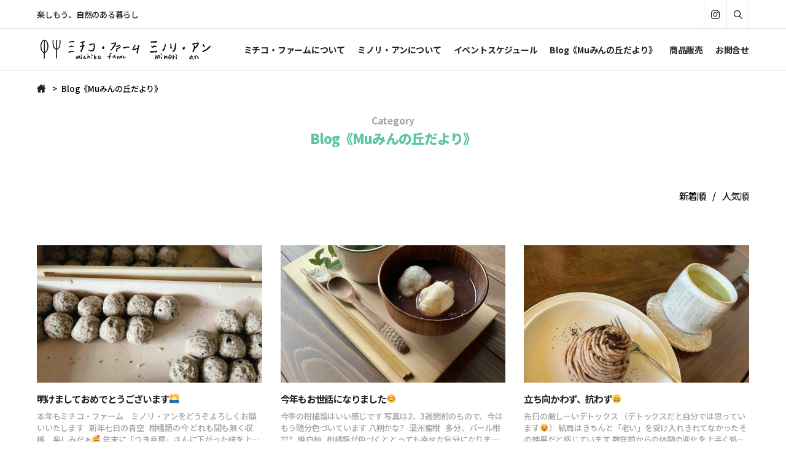

--- FILE ---
content_type: text/html; charset=UTF-8
request_url: http://minori-an.com/?cat=2
body_size: 41089
content:
<!DOCTYPE html><html class="no-js" dir="ltr" lang="ja" prefix="og: https://ogp.me/ns#"><head prefix="og: http://ogp.me/ns# fb: http://ogp.me/ns/fb# article: http://ogp.me/ns/article#"><meta charset="UTF-8"><meta name="viewport" content="width=device-width, initial-scale=1.0" ><meta property="og:url" content="http://minori-an.com/?p=7120" ><meta property="twitter:title" content="Category/Blog《Muみんの丘だより》" ><meta property="twitter:image" content="" ><meta name="twitter:card" content="" ><meta name="twitter:site" content="ID" ><meta name="twitter:creator" content="ID" ><meta property="og:site_name" content="ミノリ・アン ミチコ・ファーム｜楽しもう、自然のある暮らし" ><meta property="og:type" content="website"><link rel="icon" href="https://minori-an.com/wp-content/uploads/2022/07/favicon.ico" sizes="192x192"><meta name="msapplication-TileImage" content="https://minori-an.com/wp-content/uploads/2022/07/favicon.ico"><link rel="apple-touch-icon" size="180×180" href="https://minori-an.com/wp-content/uploads/2022/07/siteicon.png"><link rel="preconnect" href="https://fonts.gstatic.com"><link href="https://fonts.googleapis.com/css2?family=Pacifico&display=swap" rel="stylesheet"><link rel="preconnect" href="https://fonts.gstatic.com"><link href="https://fonts.googleapis.com/css2?family=Pacifico&display=swap" rel="stylesheet"><link rel="preconnect" href="https://fonts.gstatic.com"><link href="https://fonts.googleapis.com/css2?family=Noto+Sans+JP:wght@100;300;400;500;700;900&display=swap" rel="stylesheet"><link rel="preconnect" href="https://fonts.gstatic.com"><link href="https://fonts.googleapis.com/css2?family=Noto+Sans+JP:wght@100;300;400;500;700;900&display=swap" rel="stylesheet"><style>body,.slidetxt,.isotype-block-capbox .cap_box_ttl,.isotype-block-capbox .cap_box_content p,.entry-content,.entry-content p,
    .entry-content a,.entry-content h1,.entry-content h2,.entry-content h3,.entry-content h4,.entry-content h5,.entry-content h6,
    .entry-content figcaption,.entry-content span,.entry-content li,.entry-content,.entry-content p,.entry-content a,.entry-content h1,
    .entry-content h2,.entry-content h3,.entry-content h4,.entry-content h5,.entry-content h6,.entry-content figcaption,.entry-content span,.entry-content li{
    font-family:'Noto Sans JP' !important;
    }
    h1{
    font-family:'Noto Sans JP' !important;
    }
    


































































































body .header_sitename,
body .footer_sitename,
body .footer_cpopyright{
font-family:'Pacifico','Noto Sans JP'!important;
}

body .widget-title,
.widget-content > h2,.widget-content > h3,
.widget h2,.widge > h3,
.tabcontents header h2,.widget i{
font-family:'Pacifico','Noto Sans JP'!important;
}








body .menu-item{
font-family:'Noto Sans JP','Noto Sans JP'!important;
}</style><link rel="profile" href="https://gmpg.org/xfn/11" ><meta name="google-site-verification" content="SarchConsoleID" ><title>Blog《Muみんの丘だより》 | ミチコ・ファーム ミノリ・アン</title><meta name="robots" content="max-image-preview:large" /><link rel="canonical" href="http://minori-an.com/?cat=2" /><link rel="next" href="http://minori-an.com/?cat=2&#038;paged=2" /><meta name="generator" content="All in One SEO (AIOSEO) 4.8.2" /> <script type="application/ld+json" class="aioseo-schema">{"@context":"https:\/\/schema.org","@graph":[{"@type":"BreadcrumbList","@id":"http:\/\/minori-an.com\/?cat=2#breadcrumblist","itemListElement":[{"@type":"ListItem","@id":"http:\/\/minori-an.com\/#listItem","position":1,"name":"\u5bb6","item":"http:\/\/minori-an.com\/","nextItem":{"@type":"ListItem","@id":"http:\/\/minori-an.com\/?cat=2#listItem","name":"Blog\u300aMu\u307f\u3093\u306e\u4e18\u3060\u3088\u308a\u300b"}},{"@type":"ListItem","@id":"http:\/\/minori-an.com\/?cat=2#listItem","position":2,"name":"Blog\u300aMu\u307f\u3093\u306e\u4e18\u3060\u3088\u308a\u300b","previousItem":{"@type":"ListItem","@id":"http:\/\/minori-an.com\/#listItem","name":"\u5bb6"}}]},{"@type":"CollectionPage","@id":"http:\/\/minori-an.com\/?cat=2#collectionpage","url":"http:\/\/minori-an.com\/?cat=2","name":"Blog\u300aMu\u307f\u3093\u306e\u4e18\u3060\u3088\u308a\u300b | \u30df\u30c1\u30b3\u30fb\u30d5\u30a1\u30fc\u30e0 \u30df\u30ce\u30ea\u30fb\u30a2\u30f3","inLanguage":"ja","isPartOf":{"@id":"http:\/\/minori-an.com\/#website"},"breadcrumb":{"@id":"http:\/\/minori-an.com\/?cat=2#breadcrumblist"}},{"@type":"Organization","@id":"http:\/\/minori-an.com\/#organization","name":"\u30df\u30ce\u30ea\u30fb\u30a2\u30f3\u3000\u30df\u30c1\u30b3\u30fb\u30d5\u30a1\u30fc\u30e0","description":"\u697d\u3057\u3082\u3046\u3001\u81ea\u7136\u306e\u3042\u308b\u66ae\u3089\u3057","url":"http:\/\/minori-an.com\/","telephone":"+81928092073","logo":{"@type":"ImageObject","url":"http:\/\/minori-an.com\/wp-content\/uploads\/2022\/07\/siteicon.png","@id":"http:\/\/minori-an.com\/?cat=2\/#organizationLogo","width":240,"height":234},"image":{"@id":"http:\/\/minori-an.com\/?cat=2\/#organizationLogo"},"sameAs":["https:\/\/www.facebook.com\/michikofarm\/","https:\/\/www.instagram.com\/minorian_0301\/"]},{"@type":"WebSite","@id":"http:\/\/minori-an.com\/#website","url":"http:\/\/minori-an.com\/","name":"\u30df\u30c1\u30b3\u30fb\u30d5\u30a1\u30fc\u30e0\u3000\u30df\u30ce\u30ea\u30fb\u30a2\u30f3","description":"\u697d\u3057\u3082\u3046\u3001\u81ea\u7136\u306e\u3042\u308b\u66ae\u3089\u3057","inLanguage":"ja","publisher":{"@id":"http:\/\/minori-an.com\/#organization"}}]}</script> <link rel='dns-prefetch' href='//fonts.googleapis.com' /><link rel="alternate" type="application/rss+xml" title="ミチコ・ファーム　ミノリ・アン &raquo; フィード" href="http://minori-an.com/?feed=rss2" /><link rel="alternate" type="application/rss+xml" title="ミチコ・ファーム　ミノリ・アン &raquo; コメントフィード" href="http://minori-an.com/?feed=comments-rss2" /> <script id="wpp-js" src="http://minori-an.com/wp-content/plugins/wordpress-popular-posts/assets/js/wpp.min.js?ver=7.3.1" data-sampling="0" data-sampling-rate="100" data-api-url="http://minori-an.com/index.php?rest_route=/wordpress-popular-posts" data-post-id="0" data-token="d1a67feed8" data-lang="0" data-debug="0"></script> <link rel="alternate" type="application/rss+xml" title="ミチコ・ファーム　ミノリ・アン &raquo; Blog《Muみんの丘だより》 カテゴリーのフィード" href="http://minori-an.com/?feed=rss2&#038;cat=2" /> <script defer src="[data-uri]"></script> <link rel='stylesheet' id='mec-select2-style-css' href='http://minori-an.com/wp-content/plugins/modern-events-calendar-lite/assets/packages/select2/select2.min.css?ver=7.22.0' media='all' /><link rel='stylesheet' id='mec-font-icons-css' href='http://minori-an.com/wp-content/cache/autoptimize/autoptimize_single_a6133545808891995d376d84d0886139.php?ver=7.22.0' media='all' /><link rel='stylesheet' id='mec-frontend-style-css' href='http://minori-an.com/wp-content/plugins/modern-events-calendar-lite/assets/css/frontend.min.css?ver=7.22.0' media='all' /><link rel='stylesheet' id='mec-tooltip-style-css' href='http://minori-an.com/wp-content/cache/autoptimize/autoptimize_single_b15ef24270546e5fe896d3ea387ea134.php?ver=7.22.0' media='all' /><link rel='stylesheet' id='mec-tooltip-shadow-style-css' href='http://minori-an.com/wp-content/plugins/modern-events-calendar-lite/assets/packages/tooltip/tooltipster-sideTip-shadow.min.css?ver=7.22.0' media='all' /><link rel='stylesheet' id='featherlight-css' href='http://minori-an.com/wp-content/cache/autoptimize/autoptimize_single_513382a9289a46f26896cd7c42ae34dc.php?ver=7.22.0' media='all' /><link rel='stylesheet' id='mec-google-fonts-css' href='//fonts.googleapis.com/css?family=Montserrat%3A400%2C700%7CRoboto%3A100%2C300%2C400%2C700&#038;ver=7.22.0' media='all' /><link rel='stylesheet' id='mec-lity-style-css' href='http://minori-an.com/wp-content/plugins/modern-events-calendar-lite/assets/packages/lity/lity.min.css?ver=7.22.0' media='all' /><link rel='stylesheet' id='mec-general-calendar-style-css' href='http://minori-an.com/wp-content/cache/autoptimize/autoptimize_single_9672918567ade9e4391f6391ad3620d8.php?ver=7.22.0' media='all' /><link rel='stylesheet' id='sbi_styles-css' href='http://minori-an.com/wp-content/plugins/instagram-feed/css/sbi-styles.min.css?ver=6.9.0' media='all' /><style id='wp-emoji-styles-inline-css'>img.wp-smiley, img.emoji {
		display: inline !important;
		border: none !important;
		box-shadow: none !important;
		height: 1em !important;
		width: 1em !important;
		margin: 0 0.07em !important;
		vertical-align: -0.1em !important;
		background: none !important;
		padding: 0 !important;
	}</style><link rel='stylesheet' id='wp-block-library-css' href='http://minori-an.com/wp-includes/css/dist/block-library/style.min.css?ver=6.4.7' media='all' /><style id='wp-block-library-inline-css'>.is-style-solid-box{
			position:relative;
			border:1px solid #222;
			padding:20px;
		}

		.is-style-dots-box{
			position:relative;
			border:1px dotted #222;
			padding:20px;
		}

		.is-style-grey-box{
			position:relative;
			border:1px solid #dfdfdf;
			padding:20px;
		}

		.is-style-dashed-box{
			position:relative;
			border:1px dashed #222;
			padding:20px;
		}

		.is-style-default table{
			width:100%;
			border-collapse:collapse;
			text-align:center;
		}
		.is-style-default th{
			background:#222;
			color:#fff;
			padding:8px;
			border:1px solid #d9d9d9;
		}
		.is-style-default th,.is-style-default td{
			padding: 8px;
			border:1px solid #d9d9d9;
		}
		.is-style-row-index-default table{
			width:100%;
			border-collapse:collapse;
			text-align:center;
		}
		.is-style-row-index-default th{
			background:#222;
			color:#fff;
			padding:8px;
			border:1px solid #d9d9d9;
		}
		.is-style-row-index-default tr td:first-child{
			background:#f4f4f4;
			font-weight:bold;
		}
		.is-style-row-index-default th,.is-style-row-index-default td{
			padding: 8px;
			border:1px solid #d9d9d9;
		}

			.is-style-stripe table{
				border:none;
				text-align:center;
			}
			.is-style-stripe tr{
				display: table-row;
				vertical-align: inherit;
				border-color: inherit;
			}

			.is-style-stripe th{
				background-color: #222;
				color:#fff;
				display: table-cell;
				vertical-align: inherit;
				font-weight: bold;
				text-align: -internal-center;
			}
			.is-style-stripe td{
				display: table-cell;
				vertical-align: inherit;
			}
			.is-style-stripe th,.is-style-stripe td{
				padding: 8px;
				border:none;
			}
			.is-style-stripe tr:nth-child(odd){
				background-color: #f4f4f4;
			}
			#body .is-style-stripe td{border:none;}

		.is-style-row-index-stripe table{
			border:none;
			text-align:center;
		}
		.is-style-row-index-stripe tr{
			display: table-row;
			vertical-align: inherit;
			border-color: inherit;
		}

		.is-style-row-index-stripe th{
			background-color: #222;
			color:#fff;
			display: table-cell;
			vertical-align: inherit;
			font-weight: bold;
			text-align: -internal-center;
		}
		.is-style-row-index-stripe td{
			display: table-cell;
			vertical-align: inherit;
		}
		.is-style-row-index-stripe th,.is-style-row-index-stripe td{
			padding: 8px;
			border:none;
		}
		.is-style-row-index-stripe tr:nth-child(odd){
			background-color: #f4f4f4;
		}
		.is-style-row-index-stripe tr td:first-child{
			font-weight:bold;
		}
		#body .is-style-row-index-stripe td{border:none;}

		.is-style-simple table{
			border:none;
			text-align:center;
		}
		.is-style-simple tr{
			display: table-row;
			vertical-align: inherit;
			border-color: inherit;
			border-bottom:2px solid #d9d9d9;
		}
		.is-style-simple thead tr:first-of-type{
			border-bottom-color:#222;
		}
		.is-style-simple th{
			color:#222;
			display: table-cell;
			vertical-align: inherit;
			font-weight: bold;
			text-align: -internal-center;
		}
		.is-style-simple th,.is-style-simple td{
			padding: 8px;
			border:none;
		}
		.is-style-simple td{
			display: table-cell;
			vertical-align: inherit;
		}
		#body table .is-style-simple tr {
			border-bottom: 2px solid #D9D9D9;
		}
		#body .is-style-simple th,#body .is-style-simple td{border:none;}

			.is-style-row-index-simple table{
				border:none;
				text-align:center;
			}
			.is-style-row-index-simple tr{
				display: table-row;
				vertical-align: inherit;
				border-color: inherit;
				border-bottom:2px solid #d9d9d9;
			}
			.is-style-row-index-simple thead tr:first-of-type{
				border-bottom-color:#222;
			}
			.is-style-row-index-simple th{
				color:#222;
				display: table-cell;
				vertical-align: inherit;
				font-weight: bold;
				text-align: -internal-center;
			}
			.is-style-row-index-simple th,.is-style-row-index-simple td{
				padding: 8px;
				border:none;
			}
			.is-style-row-index-simple td{
				display: table-cell;
				vertical-align: inherit;
			}
			.is-style-row-index-simple tr td:first-child{
				background:#f4f4f4;
				font-weight:bold;
			}
			#body .is-style-row-index-simple th,#body .is-style-row-index-simple td{border:none;}

				.is-style-big-button a{
					font-size:2rem;
				}</style><link rel='stylesheet' id='heading-isotype-block-style-css' href='http://minori-an.com/wp-content/cache/autoptimize/autoptimize_single_1efa3564a3df93fd97dee897dd88c082.php?ver=6f24caadc22d10b8cffd168fa11e3cf9' media='all' /><link rel='stylesheet' id='original-index-block-style-editor-css' href='http://minori-an.com/wp-content/cache/autoptimize/autoptimize_single_b5103ae636a3e2302cf6da6eccd2c9fb.php?ver=45710c4424fbdfd5ad1ff23a224dba66' media='all' /><link rel='stylesheet' id='balloon-style-editor-css' href='http://minori-an.com/wp-content/cache/autoptimize/autoptimize_single_43878bfff86c3d467747c56a00935dda.php?ver=0a5814b79aba424b29e621ff8888f6a4' media='all' /><link rel='stylesheet' id='accordion-style-css' href='http://minori-an.com/wp-content/cache/autoptimize/autoptimize_single_82d8cb564ac51c58028e771eee71a6f3.php?ver=0395cf1f30abd1a5d047004e7a2e95c1' media='all' /><link rel='stylesheet' id='table-of-contents-block-style-editor-css' href='http://minori-an.com/wp-content/cache/autoptimize/autoptimize_single_e536a3124e85ba0eebc4a6c0890a1f4a.php?ver=92a699978b58d4e7a68bfb0595dbdbb3' media='all' /><link rel='stylesheet' id='step-block-style-css' href='http://minori-an.com/wp-content/cache/autoptimize/autoptimize_single_9d5d1a8f77a8f3c053a3583f2bc64695.php?ver=c1512a7da3f05376aacb1926366ed458' media='all' /><link rel='stylesheet' id='custom-list-style-editor-css' href='http://minori-an.com/wp-content/cache/autoptimize/autoptimize_single_02a575b77635ce789088745dd06369a1.php?ver=9a35193878d584c727dcec97e22d5922' media='all' /><link rel='stylesheet' id='cap-block-style-editor-css' href='http://minori-an.com/wp-content/cache/autoptimize/autoptimize_single_2720ede9d4e098c63f74f00adcf8ad72.php?ver=4a4c486f6624d417f9d2862e2e766613' media='all' /><link rel='stylesheet' id='memo-block-style-css' href='http://minori-an.com/wp-content/cache/autoptimize/autoptimize_single_cdab86f025073e10ef4b9f3256462e9c.php?ver=8038da86ec40eefedcc5b43e34412d8e' media='all' /><link rel='stylesheet' id='faq-block-style-css' href='http://minori-an.com/wp-content/cache/autoptimize/autoptimize_single_f421168e98deb8321b790d7f800c6ce5.php?ver=ec5ad9f60e7d43c97d1cc6dcf70f2417' media='all' /><link rel='stylesheet' id='ranking-style-editor-css' href='http://minori-an.com/wp-content/cache/autoptimize/autoptimize_single_3f41d9ea528d05cb9287ac6e44b5b391.php?ver=b474ac6d5fd71d8de49ddd89f21b62dd' media='all' /><link rel='stylesheet' id='adcode-style-editor-css' href='http://minori-an.com/wp-content/cache/autoptimize/autoptimize_single_d50f594d93692e2e9a57f8e42d78913d.php?ver=3d7f3e1a1a7694cff9a319d85337b09e' media='all' /><link rel='stylesheet' id='ctr-style-editor-css' href='http://minori-an.com/wp-content/cache/autoptimize/autoptimize_single_c4c5456faa7edd558fa19e1a39b7e66b.php?ver=f2a32ecab8203fa145c2a45958c2656a' media='all' /><link rel='stylesheet' id='isotype-event-countdown-style-css' href='http://minori-an.com/wp-content/cache/autoptimize/autoptimize_single_2993973d707e2d73d8490811f9996baa.php?ver=cde1b4bb082e6ac8e10bd0633aefab75' media='all' /><style id='classic-theme-styles-inline-css'>/*! This file is auto-generated */
.wp-block-button__link{color:#fff;background-color:#32373c;border-radius:9999px;box-shadow:none;text-decoration:none;padding:calc(.667em + 2px) calc(1.333em + 2px);font-size:1.125em}.wp-block-file__button{background:#32373c;color:#fff;text-decoration:none}</style><style id='global-styles-inline-css'>body{--wp--preset--color--black: #000000;--wp--preset--color--cyan-bluish-gray: #abb8c3;--wp--preset--color--white: #ffffff;--wp--preset--color--pale-pink: #f78da7;--wp--preset--color--vivid-red: #cf2e2e;--wp--preset--color--luminous-vivid-orange: #ff6900;--wp--preset--color--luminous-vivid-amber: #fcb900;--wp--preset--color--light-green-cyan: #7bdcb5;--wp--preset--color--vivid-green-cyan: #00d084;--wp--preset--color--pale-cyan-blue: #8ed1fc;--wp--preset--color--vivid-cyan-blue: #0693e3;--wp--preset--color--vivid-purple: #9b51e0;--wp--preset--color--accent: rgb(205,38,83);--wp--preset--color--main: #000;--wp--preset--color--sub: #aaaaaa;--wp--preset--color--light-gray: #f7f7f7;--wp--preset--gradient--vivid-cyan-blue-to-vivid-purple: linear-gradient(135deg,rgba(6,147,227,1) 0%,rgb(155,81,224) 100%);--wp--preset--gradient--light-green-cyan-to-vivid-green-cyan: linear-gradient(135deg,rgb(122,220,180) 0%,rgb(0,208,130) 100%);--wp--preset--gradient--luminous-vivid-amber-to-luminous-vivid-orange: linear-gradient(135deg,rgba(252,185,0,1) 0%,rgba(255,105,0,1) 100%);--wp--preset--gradient--luminous-vivid-orange-to-vivid-red: linear-gradient(135deg,rgba(255,105,0,1) 0%,rgb(207,46,46) 100%);--wp--preset--gradient--very-light-gray-to-cyan-bluish-gray: linear-gradient(135deg,rgb(238,238,238) 0%,rgb(169,184,195) 100%);--wp--preset--gradient--cool-to-warm-spectrum: linear-gradient(135deg,rgb(74,234,220) 0%,rgb(151,120,209) 20%,rgb(207,42,186) 40%,rgb(238,44,130) 60%,rgb(251,105,98) 80%,rgb(254,248,76) 100%);--wp--preset--gradient--blush-light-purple: linear-gradient(135deg,rgb(255,206,236) 0%,rgb(152,150,240) 100%);--wp--preset--gradient--blush-bordeaux: linear-gradient(135deg,rgb(254,205,165) 0%,rgb(254,45,45) 50%,rgb(107,0,62) 100%);--wp--preset--gradient--luminous-dusk: linear-gradient(135deg,rgb(255,203,112) 0%,rgb(199,81,192) 50%,rgb(65,88,208) 100%);--wp--preset--gradient--pale-ocean: linear-gradient(135deg,rgb(255,245,203) 0%,rgb(182,227,212) 50%,rgb(51,167,181) 100%);--wp--preset--gradient--electric-grass: linear-gradient(135deg,rgb(202,248,128) 0%,rgb(113,206,126) 100%);--wp--preset--gradient--midnight: linear-gradient(135deg,rgb(2,3,129) 0%,rgb(40,116,252) 100%);--wp--preset--font-size--small: 18px;--wp--preset--font-size--medium: 20px;--wp--preset--font-size--large: 26.25px;--wp--preset--font-size--x-large: 42px;--wp--preset--font-size--extra-small: 14px;--wp--preset--font-size--normal: 21px;--wp--preset--font-size--larger: 32px;--wp--preset--spacing--20: 0.44rem;--wp--preset--spacing--30: 0.67rem;--wp--preset--spacing--40: 1rem;--wp--preset--spacing--50: 1.5rem;--wp--preset--spacing--60: 2.25rem;--wp--preset--spacing--70: 3.38rem;--wp--preset--spacing--80: 5.06rem;--wp--preset--shadow--natural: 6px 6px 9px rgba(0, 0, 0, 0.2);--wp--preset--shadow--deep: 12px 12px 50px rgba(0, 0, 0, 0.4);--wp--preset--shadow--sharp: 6px 6px 0px rgba(0, 0, 0, 0.2);--wp--preset--shadow--outlined: 6px 6px 0px -3px rgba(255, 255, 255, 1), 6px 6px rgba(0, 0, 0, 1);--wp--preset--shadow--crisp: 6px 6px 0px rgba(0, 0, 0, 1);}:where(.is-layout-flex){gap: 0.5em;}:where(.is-layout-grid){gap: 0.5em;}body .is-layout-flow > .alignleft{float: left;margin-inline-start: 0;margin-inline-end: 2em;}body .is-layout-flow > .alignright{float: right;margin-inline-start: 2em;margin-inline-end: 0;}body .is-layout-flow > .aligncenter{margin-left: auto !important;margin-right: auto !important;}body .is-layout-constrained > .alignleft{float: left;margin-inline-start: 0;margin-inline-end: 2em;}body .is-layout-constrained > .alignright{float: right;margin-inline-start: 2em;margin-inline-end: 0;}body .is-layout-constrained > .aligncenter{margin-left: auto !important;margin-right: auto !important;}body .is-layout-constrained > :where(:not(.alignleft):not(.alignright):not(.alignfull)){max-width: var(--wp--style--global--content-size);margin-left: auto !important;margin-right: auto !important;}body .is-layout-constrained > .alignwide{max-width: var(--wp--style--global--wide-size);}body .is-layout-flex{display: flex;}body .is-layout-flex{flex-wrap: wrap;align-items: center;}body .is-layout-flex > *{margin: 0;}body .is-layout-grid{display: grid;}body .is-layout-grid > *{margin: 0;}:where(.wp-block-columns.is-layout-flex){gap: 2em;}:where(.wp-block-columns.is-layout-grid){gap: 2em;}:where(.wp-block-post-template.is-layout-flex){gap: 1.25em;}:where(.wp-block-post-template.is-layout-grid){gap: 1.25em;}.has-black-color{color: var(--wp--preset--color--black) !important;}.has-cyan-bluish-gray-color{color: var(--wp--preset--color--cyan-bluish-gray) !important;}.has-white-color{color: var(--wp--preset--color--white) !important;}.has-pale-pink-color{color: var(--wp--preset--color--pale-pink) !important;}.has-vivid-red-color{color: var(--wp--preset--color--vivid-red) !important;}.has-luminous-vivid-orange-color{color: var(--wp--preset--color--luminous-vivid-orange) !important;}.has-luminous-vivid-amber-color{color: var(--wp--preset--color--luminous-vivid-amber) !important;}.has-light-green-cyan-color{color: var(--wp--preset--color--light-green-cyan) !important;}.has-vivid-green-cyan-color{color: var(--wp--preset--color--vivid-green-cyan) !important;}.has-pale-cyan-blue-color{color: var(--wp--preset--color--pale-cyan-blue) !important;}.has-vivid-cyan-blue-color{color: var(--wp--preset--color--vivid-cyan-blue) !important;}.has-vivid-purple-color{color: var(--wp--preset--color--vivid-purple) !important;}.has-black-background-color{background-color: var(--wp--preset--color--black) !important;}.has-cyan-bluish-gray-background-color{background-color: var(--wp--preset--color--cyan-bluish-gray) !important;}.has-white-background-color{background-color: var(--wp--preset--color--white) !important;}.has-pale-pink-background-color{background-color: var(--wp--preset--color--pale-pink) !important;}.has-vivid-red-background-color{background-color: var(--wp--preset--color--vivid-red) !important;}.has-luminous-vivid-orange-background-color{background-color: var(--wp--preset--color--luminous-vivid-orange) !important;}.has-luminous-vivid-amber-background-color{background-color: var(--wp--preset--color--luminous-vivid-amber) !important;}.has-light-green-cyan-background-color{background-color: var(--wp--preset--color--light-green-cyan) !important;}.has-vivid-green-cyan-background-color{background-color: var(--wp--preset--color--vivid-green-cyan) !important;}.has-pale-cyan-blue-background-color{background-color: var(--wp--preset--color--pale-cyan-blue) !important;}.has-vivid-cyan-blue-background-color{background-color: var(--wp--preset--color--vivid-cyan-blue) !important;}.has-vivid-purple-background-color{background-color: var(--wp--preset--color--vivid-purple) !important;}.has-black-border-color{border-color: var(--wp--preset--color--black) !important;}.has-cyan-bluish-gray-border-color{border-color: var(--wp--preset--color--cyan-bluish-gray) !important;}.has-white-border-color{border-color: var(--wp--preset--color--white) !important;}.has-pale-pink-border-color{border-color: var(--wp--preset--color--pale-pink) !important;}.has-vivid-red-border-color{border-color: var(--wp--preset--color--vivid-red) !important;}.has-luminous-vivid-orange-border-color{border-color: var(--wp--preset--color--luminous-vivid-orange) !important;}.has-luminous-vivid-amber-border-color{border-color: var(--wp--preset--color--luminous-vivid-amber) !important;}.has-light-green-cyan-border-color{border-color: var(--wp--preset--color--light-green-cyan) !important;}.has-vivid-green-cyan-border-color{border-color: var(--wp--preset--color--vivid-green-cyan) !important;}.has-pale-cyan-blue-border-color{border-color: var(--wp--preset--color--pale-cyan-blue) !important;}.has-vivid-cyan-blue-border-color{border-color: var(--wp--preset--color--vivid-cyan-blue) !important;}.has-vivid-purple-border-color{border-color: var(--wp--preset--color--vivid-purple) !important;}.has-vivid-cyan-blue-to-vivid-purple-gradient-background{background: var(--wp--preset--gradient--vivid-cyan-blue-to-vivid-purple) !important;}.has-light-green-cyan-to-vivid-green-cyan-gradient-background{background: var(--wp--preset--gradient--light-green-cyan-to-vivid-green-cyan) !important;}.has-luminous-vivid-amber-to-luminous-vivid-orange-gradient-background{background: var(--wp--preset--gradient--luminous-vivid-amber-to-luminous-vivid-orange) !important;}.has-luminous-vivid-orange-to-vivid-red-gradient-background{background: var(--wp--preset--gradient--luminous-vivid-orange-to-vivid-red) !important;}.has-very-light-gray-to-cyan-bluish-gray-gradient-background{background: var(--wp--preset--gradient--very-light-gray-to-cyan-bluish-gray) !important;}.has-cool-to-warm-spectrum-gradient-background{background: var(--wp--preset--gradient--cool-to-warm-spectrum) !important;}.has-blush-light-purple-gradient-background{background: var(--wp--preset--gradient--blush-light-purple) !important;}.has-blush-bordeaux-gradient-background{background: var(--wp--preset--gradient--blush-bordeaux) !important;}.has-luminous-dusk-gradient-background{background: var(--wp--preset--gradient--luminous-dusk) !important;}.has-pale-ocean-gradient-background{background: var(--wp--preset--gradient--pale-ocean) !important;}.has-electric-grass-gradient-background{background: var(--wp--preset--gradient--electric-grass) !important;}.has-midnight-gradient-background{background: var(--wp--preset--gradient--midnight) !important;}.has-small-font-size{font-size: var(--wp--preset--font-size--small) !important;}.has-medium-font-size{font-size: var(--wp--preset--font-size--medium) !important;}.has-large-font-size{font-size: var(--wp--preset--font-size--large) !important;}.has-x-large-font-size{font-size: var(--wp--preset--font-size--x-large) !important;}
.wp-block-navigation a:where(:not(.wp-element-button)){color: inherit;}
:where(.wp-block-post-template.is-layout-flex){gap: 1.25em;}:where(.wp-block-post-template.is-layout-grid){gap: 1.25em;}
:where(.wp-block-columns.is-layout-flex){gap: 2em;}:where(.wp-block-columns.is-layout-grid){gap: 2em;}
.wp-block-pullquote{font-size: 1.5em;line-height: 1.6;}</style><link rel='stylesheet' id='contact-form-7-css' href='http://minori-an.com/wp-content/cache/autoptimize/autoptimize_single_3fd2afa98866679439097f4ab102fe0a.php?ver=5.9.8' media='all' /><link rel='stylesheet' id='wordpress-popular-posts-css-css' href='http://minori-an.com/wp-content/cache/autoptimize/autoptimize_single_c45f68fb3fc3a1b08f93a0827ea4b067.php?ver=7.3.1' media='all' /><link rel='stylesheet' id='font-awesome-v5-css' href='http://minori-an.com/wp-content/cache/autoptimize/autoptimize_single_1eee8ee89dd11681ebe77db29e2634bf.php?ver=6.4.7' media='all' /><link rel='stylesheet' id='twentytwenty-style-css' href='http://minori-an.com/wp-content/cache/autoptimize/autoptimize_single_3ff351408d5a9f644a9dd7c92852453b.php?ver=1769809982' media='all' /><style id='twentytwenty-style-inline-css'>.color-accent,.color-accent-hover:hover,.color-accent-hover:focus,:root .has-accent-color,.has-drop-cap:not(:focus):first-letter,.wp-block-button.is-style-outline,a { color: #cd2653; }blockquote,.border-color-accent,.border-color-accent-hover:hover,.border-color-accent-hover:focus { border-color: #cd2653; }button,.button,.faux-button,.wp-block-button__link,.wp-block-file .wp-block-file__button,input[type="button"],input[type="reset"],input[type="submit"],.bg-accent,.bg-accent-hover:hover,.bg-accent-hover:focus,:root .has-accent-background-color,.comment-reply-link { background-color: #cd2653; }.fill-children-accent,.fill-children-accent * { fill: #cd2653; }body,.entry-title a,:root .has-primary-color { color: #000000; }:root .has-primary-background-color { background-color: #000000; }cite,figcaption,.wp-caption-text,.post-meta,.entry-content .wp-block-archives li,.entry-content .wp-block-categories li,.entry-content .wp-block-latest-posts li,.wp-block-latest-comments__comment-date,.wp-block-latest-posts__post-date,.wp-block-embed figcaption,.wp-block-image figcaption,.wp-block-pullquote cite,.comment-metadata,.comment-respond .comment-notes,.comment-respond .logged-in-as,.pagination .dots,.entry-content hr:not(.has-background),hr.styled-separator,:root .has-secondary-color { color: #6d6d6d; }:root .has-secondary-background-color { background-color: #6d6d6d; }pre,fieldset,input,textarea,table,table *,hr { border-color: #dcd7ca; }caption,code,code,kbd,samp,.wp-block-table.is-style-stripes tbody tr:nth-child(odd),:root .has-subtle-background-background-color { background-color: #dcd7ca; }.wp-block-table.is-style-stripes { border-bottom-color: #dcd7ca; }.wp-block-latest-posts.is-grid li { border-top-color: #dcd7ca; }:root .has-subtle-background-color { color: #dcd7ca; }body:not(.overlay-header) .primary-menu > li > a,body:not(.overlay-header) .primary-menu > li > .icon,.modal-menu a,.footer-menu a, .footer-widgets a,#site-footer .wp-block-button.is-style-outline,.wp-block-pullquote:before,.singular:not(.overlay-header) .entry-header a,.archive-header a,.header-footer-group .color-accent,.header-footer-group .color-accent-hover:hover { color: #cd2653; }.social-icons a,#site-footer button:not(.toggle),#site-footer .button,#site-footer .faux-button,#site-footer .wp-block-button__link,#site-footer .wp-block-file__button,#site-footer input[type="button"],#site-footer input[type="reset"],#site-footer input[type="submit"] { background-color: #cd2653; }.header-footer-group,body:not(.overlay-header) #site-header .toggle,.menu-modal .toggle { color: #000000; }body:not(.overlay-header) .primary-menu ul { background-color: #000000; }body:not(.overlay-header) .primary-menu > li > ul:after { border-bottom-color: #000000; }body:not(.overlay-header) .primary-menu ul ul:after { border-left-color: #000000; }.site-description,body:not(.overlay-header) .toggle-inner .toggle-text,.widget .post-date,.widget .rss-date,.widget_archive li,.widget_categories li,.widget cite,.widget_pages li,.widget_meta li,.widget_nav_menu li,.powered-by-wordpress,.to-the-top,.singular .entry-header .post-meta,.singular:not(.overlay-header) .entry-header .post-meta a { color: #6d6d6d; }.header-footer-group pre,.header-footer-group fieldset,.header-footer-group input,.header-footer-group textarea,.header-footer-group table,.header-footer-group table *,.footer-nav-widgets-wrapper,#site-footer,.menu-modal nav *,.footer-widgets-outer-wrapper,.footer-top { border-color: #dcd7ca; }.header-footer-group table caption,body:not(.overlay-header) .header-inner .toggle-wrapper::before { background-color: #dcd7ca; }
body,input,textarea,button,.button,.faux-button,.wp-block-button__link,.wp-block-file__button,.has-drop-cap:not(:focus)::first-letter,.has-drop-cap:not(:focus)::first-letter,.entry-content .wp-block-archives,.entry-content .wp-block-categories,.entry-content .wp-block-cover-image,.entry-content .wp-block-latest-comments,.entry-content .wp-block-latest-posts,.entry-content .wp-block-pullquote,.entry-content .wp-block-quote.is-large,.entry-content .wp-block-quote.is-style-large,.entry-content .wp-block-archives *,.entry-content .wp-block-categories *,.entry-content .wp-block-latest-posts *,.entry-content .wp-block-latest-comments *,.entry-content p,.entry-content ol,.entry-content ul,.entry-content dl,.entry-content dt,.entry-content cite,.entry-content figcaption,.entry-content .wp-caption-text,.comment-content p,.comment-content ol,.comment-content ul,.comment-content dl,.comment-content dt,.comment-content cite,.comment-content figcaption,.comment-content .wp-caption-text,.widget_text p,.widget_text ol,.widget_text ul,.widget_text dl,.widget_text dt,.widget-content .rssSummary,.widget-content cite,.widget-content figcaption,.widget-content .wp-caption-text { font-family: sans-serif; }</style><link rel='stylesheet' id='twentytwenty-style-design-css' href='http://minori-an.com/wp-content/cache/autoptimize/autoptimize_single_6c26906454f864d286f78965b9147a36.php?ver=1769809982' media='all' /><link rel='stylesheet' id='twentytwenty-print-style-css' href='http://minori-an.com/wp-content/cache/autoptimize/autoptimize_single_39ec7cdc32a7f69b16e7481531d4be36.php?ver=2.0.1' media='print' /><style id='akismet-widget-style-inline-css'>.a-stats {
				--akismet-color-mid-green: #357b49;
				--akismet-color-white: #fff;
				--akismet-color-light-grey: #f6f7f7;

				max-width: 350px;
				width: auto;
			}

			.a-stats * {
				all: unset;
				box-sizing: border-box;
			}

			.a-stats strong {
				font-weight: 600;
			}

			.a-stats a.a-stats__link,
			.a-stats a.a-stats__link:visited,
			.a-stats a.a-stats__link:active {
				background: var(--akismet-color-mid-green);
				border: none;
				box-shadow: none;
				border-radius: 8px;
				color: var(--akismet-color-white);
				cursor: pointer;
				display: block;
				font-family: -apple-system, BlinkMacSystemFont, 'Segoe UI', 'Roboto', 'Oxygen-Sans', 'Ubuntu', 'Cantarell', 'Helvetica Neue', sans-serif;
				font-weight: 500;
				padding: 12px;
				text-align: center;
				text-decoration: none;
				transition: all 0.2s ease;
			}

			/* Extra specificity to deal with TwentyTwentyOne focus style */
			.widget .a-stats a.a-stats__link:focus {
				background: var(--akismet-color-mid-green);
				color: var(--akismet-color-white);
				text-decoration: none;
			}

			.a-stats a.a-stats__link:hover {
				filter: brightness(110%);
				box-shadow: 0 4px 12px rgba(0, 0, 0, 0.06), 0 0 2px rgba(0, 0, 0, 0.16);
			}

			.a-stats .count {
				color: var(--akismet-color-white);
				display: block;
				font-size: 1.5em;
				line-height: 1.4;
				padding: 0 13px;
				white-space: nowrap;
			}</style> <script defer src="http://minori-an.com/wp-content/themes/isotype_001/assets/js/jquery-3.5.1.min.js?ver=2.0.1" id="jquery-js"></script> <script defer src="http://minori-an.com/wp-content/cache/autoptimize/autoptimize_single_4b82d512752156995169de4e35435d88.php?ver=2.0.1" id="twentytwenty-js-js"></script> <script src="http://minori-an.com/wp-includes/js/dist/vendor/wp-polyfill-inert.min.js?ver=3.1.2" id="wp-polyfill-inert-js"></script> <script src="http://minori-an.com/wp-includes/js/dist/vendor/regenerator-runtime.min.js?ver=0.14.0" id="regenerator-runtime-js"></script> <script src="http://minori-an.com/wp-includes/js/dist/vendor/wp-polyfill.min.js?ver=3.15.0" id="wp-polyfill-js"></script> <script src="http://minori-an.com/wp-includes/js/dist/autop.min.js?ver=dacd785d109317df2707" id="wp-autop-js"></script> <script src="http://minori-an.com/wp-includes/js/dist/blob.min.js?ver=10a1c5c0acdef3d15657" id="wp-blob-js"></script> <script src="http://minori-an.com/wp-includes/js/dist/block-serialization-default-parser.min.js?ver=30ffd7e7e199f10b2a6d" id="wp-block-serialization-default-parser-js"></script> <script src="http://minori-an.com/wp-includes/js/dist/vendor/react.min.js?ver=18.2.0" id="react-js"></script> <script src="http://minori-an.com/wp-includes/js/dist/hooks.min.js?ver=c6aec9a8d4e5a5d543a1" id="wp-hooks-js"></script> <script src="http://minori-an.com/wp-includes/js/dist/deprecated.min.js?ver=73ad3591e7bc95f4777a" id="wp-deprecated-js"></script> <script src="http://minori-an.com/wp-includes/js/dist/dom.min.js?ver=49ff2869626fbeaacc23" id="wp-dom-js"></script> <script src="http://minori-an.com/wp-includes/js/dist/vendor/react-dom.min.js?ver=18.2.0" id="react-dom-js"></script> <script src="http://minori-an.com/wp-includes/js/dist/escape-html.min.js?ver=03e27a7b6ae14f7afaa6" id="wp-escape-html-js"></script> <script src="http://minori-an.com/wp-includes/js/dist/element.min.js?ver=ed1c7604880e8b574b40" id="wp-element-js"></script> <script src="http://minori-an.com/wp-includes/js/dist/is-shallow-equal.min.js?ver=20c2b06ecf04afb14fee" id="wp-is-shallow-equal-js"></script> <script src="http://minori-an.com/wp-includes/js/dist/i18n.min.js?ver=7701b0c3857f914212ef" id="wp-i18n-js"></script> <script defer id="wp-i18n-js-after" src="[data-uri]"></script> <script defer id="wp-keycodes-js-translations" src="[data-uri]"></script> <script src="http://minori-an.com/wp-includes/js/dist/keycodes.min.js?ver=3460bd0fac9859d6886c" id="wp-keycodes-js"></script> <script src="http://minori-an.com/wp-includes/js/dist/priority-queue.min.js?ver=422e19e9d48b269c5219" id="wp-priority-queue-js"></script> <script src="http://minori-an.com/wp-includes/js/dist/compose.min.js?ver=3189b344ff39fef940b7" id="wp-compose-js"></script> <script src="http://minori-an.com/wp-includes/js/dist/private-apis.min.js?ver=11cb2ebaa70a9f1f0ab5" id="wp-private-apis-js"></script> <script src="http://minori-an.com/wp-includes/js/dist/redux-routine.min.js?ver=0be1b2a6a79703e28531" id="wp-redux-routine-js"></script> <script src="http://minori-an.com/wp-includes/js/dist/data.min.js?ver=dc5f255634f3da29c8d5" id="wp-data-js"></script> <script defer id="wp-data-js-after" src="[data-uri]"></script> <script src="http://minori-an.com/wp-includes/js/dist/html-entities.min.js?ver=36a4a255da7dd2e1bf8e" id="wp-html-entities-js"></script> <script src="http://minori-an.com/wp-includes/js/dist/shortcode.min.js?ver=c128a3008a96e820aa86" id="wp-shortcode-js"></script> <script defer id="wp-blocks-js-translations" src="[data-uri]"></script> <script src="http://minori-an.com/wp-includes/js/dist/blocks.min.js?ver=7204d43123223474471a" id="wp-blocks-js"></script> <script src="http://minori-an.com/wp-includes/js/dist/dom-ready.min.js?ver=392bdd43726760d1f3ca" id="wp-dom-ready-js"></script> <script defer id="wp-a11y-js-translations" src="[data-uri]"></script> <script src="http://minori-an.com/wp-includes/js/dist/a11y.min.js?ver=7032343a947cfccf5608" id="wp-a11y-js"></script> <script src="http://minori-an.com/wp-includes/js/dist/vendor/moment.min.js?ver=2.29.4" id="moment-js"></script> <script defer id="moment-js-after" src="[data-uri]"></script> <script src="http://minori-an.com/wp-includes/js/dist/date.min.js?ver=936c461ad5dce9c2c8ea" id="wp-date-js"></script> <script defer id="wp-date-js-after" src="[data-uri]"></script> <script src="http://minori-an.com/wp-includes/js/dist/primitives.min.js?ver=6984e6eb5d6157c4fe44" id="wp-primitives-js"></script> <script defer id="wp-rich-text-js-translations" src="[data-uri]"></script> <script src="http://minori-an.com/wp-includes/js/dist/rich-text.min.js?ver=6222504ebedf0627981b" id="wp-rich-text-js"></script> <script src="http://minori-an.com/wp-includes/js/dist/warning.min.js?ver=122829a085511691f14d" id="wp-warning-js"></script> <script defer id="wp-components-js-translations" src="[data-uri]"></script> <script src="http://minori-an.com/wp-includes/js/dist/components.min.js?ver=387d6480ace3103ccd8b" id="wp-components-js"></script> <script src="http://minori-an.com/wp-includes/js/dist/url.min.js?ver=b4979979018b684be209" id="wp-url-js"></script> <script defer id="wp-api-fetch-js-translations" src="[data-uri]"></script> <script src="http://minori-an.com/wp-includes/js/dist/api-fetch.min.js?ver=0fa4dabf8bf2c7adf21a" id="wp-api-fetch-js"></script> <script defer id="wp-api-fetch-js-after" src="[data-uri]"></script> <script defer id="wp-server-side-render-js-translations" src="[data-uri]"></script> <script src="http://minori-an.com/wp-includes/js/dist/server-side-render.min.js?ver=81299db67c0fa2c65479" id="wp-server-side-render-js"></script> <script defer src="http://minori-an.com/wp-content/cache/autoptimize/autoptimize_single_c7ca3f07c29da784810fc5bec427511b.php?ver=1769809982" id="gutenberg-ctr-js-click-js"></script> <link rel="https://api.w.org/" href="http://minori-an.com/index.php?rest_route=/" /><link rel="alternate" type="application/json" href="http://minori-an.com/index.php?rest_route=/wp/v2/categories/2" /><link rel="EditURI" type="application/rsd+xml" title="RSD" href="http://minori-an.com/xmlrpc.php?rsd" /><meta name="generator" content="WordPress 6.4.7" /><style id="wpp-loading-animation-styles">@-webkit-keyframes bgslide{from{background-position-x:0}to{background-position-x:-200%}}@keyframes bgslide{from{background-position-x:0}to{background-position-x:-200%}}.wpp-widget-block-placeholder,.wpp-shortcode-placeholder{margin:0 auto;width:60px;height:3px;background:#dd3737;background:linear-gradient(90deg,#dd3737 0%,#571313 10%,#dd3737 100%);background-size:200% auto;border-radius:3px;-webkit-animation:bgslide 1s infinite linear;animation:bgslide 1s infinite linear}</style> <script defer src="[data-uri]"></script> <style>h1{color:#5bc6a0;}.header h2,.widget h2,.widget>.widget-content>h3{border-bottom:3px solid #5bc6a0;}.widget_search button,#subslide .slidetxt::after,.tab li h2::after,.pr h2{background:#5bc6a0;}body{color:#000000;}#header #logo a{color:#222;}#catchcopy{color:#222;}#nav .menu li a{color:#222;}#ticker{background-color:#222;}#ticker span,#ticker p,#ticker a{color:#fff;}#ticker .ticker_button a{color:#fff;}#ticker a{background-color:#ea4698;}.sns a,.widget-content .sns a{color:#0a0a0a;}.share_btn a {color:#222;}.follow_btn a,.widget-content ul.follow_btn>li>a{color:#222;}.follow .follow_btn a{color:#0a0a0a;}.follow{background:#5bc6a0;}.widget h2,.widget>.widget-content>h3,#aside article.tabcontents header h2{color:#222;
				font-size:20px;
				font-weight:Normal;
				letter-spacing:0.02em;
				line-height:20px;}.widget h2 span,#aside article.tabcontents header h2 span{color:#A3A3A3;
				font-size:12px;
				font-weight:Normal;
				letter-spacing:0.02em;
				line-height:16px;}.widget-content a,.widget-content p,.widget-content li,#aside article.tabcontents section .list div>h3>a,#footer article.tabcontents section .list div>h3>a,#index_widget>.isotype-toc>.mokuji_wrap ul a,#aside div.widget_onepost section .list>li>div>h3{color:#222 !important;
				font-size:12px !important;
				font-weight:Normal !important;
				letter-spacing:0.02em !important;
				line-height:20px !important;}.widget .profile h3{color:#222;}.widget .list>li>div>time{color:#a3a3a3 !important;
			font-size:12px !important;
			font-weight:Normal !important;
			letter-spacing:0.02em !important;
			line-height:20px !important;}.widget-content li time,.widget .list li time,#aside article.tabcontents section .list div>time{color:#a3a3a3 !important;
			font-size:12px !important;
			font-weight:Normal !important;
			letter-spacing:0.02em !important;
			line-height:20px !important;}</style><style id="wp-custom-css">/************************************
** シンプルお問い合わせフォームの入力
************************************/
/* 必須マーク */
.must{
	color: #fff;
	margin-right: 10px;
	padding: 6px 10px;
	background: #d39e0b;
	border-radius: 20px;
}

/* 任意マーク */
.free {
	color: #fff;
	margin-right: 10px;
	padding: 6px 10px;
	background: #424242;
	border-radius: 20px;
}

/* 項目名を太字にする */
form p {
	font-weight: 600;
	margin-bottom: 2em;
}

/* 入力項目を見やすくする */
input.wpcf7-form-control.wpcf7-text,
textarea.wpcf7-form-control.wpcf7-textarea,.wpcf7-select {
	width: 100%;
	padding: 8px 15px;
	margin-right: 10px;
	margin-top: 10px;
	border: 1px solid #d0d5d8;
	border-radius: 3px;
}
textarea.wpcf7-form-control.wpcf7-textarea {
	height: 200px;
}

/* 必須項目の入力欄の色を変える */
input.wpcf7-form-control.wpcf7-text.wpcf7-validates-as-required {
	background: rgba(255, 255, 142, 0.46);
}

/* 送信ボタンのデザイン */
input.wpcf7-submit {
    display: block;
    padding: 15px;
    width: 350px;
    background: #000;
    color: #fff;
    font-size: 18px;
    font-weight: 700;
    border-radius: 2px;
    margin: 25px auto 0;
    border: 2px solid #000;
	transition: 0.7s
}
input.wpcf7-submit:hover {
    background: #fff;
		color: #000;
		border: 2px solid #000
}

/* エラーメッセージを見やすくする */
span.wpcf7-not-valid-tip,
.wpcf7-response-output.wpcf7-validation-errors {
	color: red;
	font-weight: 600;
}</style><style>:root,::before,::after{--mec-color-skin: #40d9f1;--mec-color-skin-rgba-1: rgba(64, 217, 241, .25);--mec-color-skin-rgba-2: rgba(64, 217, 241, .5);--mec-color-skin-rgba-3: rgba(64, 217, 241, .75);--mec-color-skin-rgba-4: rgba(64, 217, 241, .11);--mec-primary-border-radius: ;--mec-secondary-border-radius: ;--mec-container-normal-width: 1196px;--mec-container-large-width: 1690px;--mec-fes-main-color: #40d9f1;--mec-fes-main-color-rgba-1: rgba(64, 217, 241, 0.12);--mec-fes-main-color-rgba-2: rgba(64, 217, 241, 0.23);--mec-fes-main-color-rgba-3: rgba(64, 217, 241, 0.03);--mec-fes-main-color-rgba-4: rgba(64, 217, 241, 0.3);--mec-fes-main-color-rgba-5: rgb(64 217 241 / 7%);--mec-fes-main-color-rgba-6: rgba(64, 217, 241, 0.2);</style><noscript><style id="rocket-lazyload-nojs-css">.rll-youtube-player, [data-lazy-src]{display:none !important;}</style></noscript><link rel="stylesheet" href="http://minori-an.com/wp-content/themes/isotype_001/assets/css/swiper.min.css" > <amp-analytics config="https://www.googletagmanager.com/amp.json?id=GTM-*****gtm.url=SOURCE_URL"
data-credentials="include"></amp-analytics>  <script defer custom-element="amp-analytics" src="https://cdn.ampproject.org/v0/amp-analytics-0.1.js"></script>  <script defer src="https://www.googletagmanager.com/gtag/js?id=UA-*********-*"></script> <script defer src="[data-uri]"></script> <style>#loading { z-index: 100000; position: fixed; top: 0; left: 0; right: 0; bottom: 0; margin: auto;
background: #FFF url("http://minori-an.com/wp-content/themes/isotype_001/assets/images/loading.svg")
center center no-repeat;}

footer{
	background-color: #fff;
	color: #000;
	z-index:-3;
}
footer ul.footermenu>li>a{
	color: #000;
}
#footer aside.in::before{
	content:'';
	position:absolute;
	top:0;
	left:calc(50% - 50vw);
	width:100vw;
	height:100%;
	z-index:0;
	background-color: #f4f4f4;}
footer p{
	color: #000;
}
@media only screen and (min-width:1024px){
#footer .in .col{
			width:90%;
	}}
@media only screen and (max-width:1024px){
	#footer .in .col{
		width:auto;
	}
}
#footer div.in{
	background-color:#5bc6a0;
	margin-left:0px;
	margin-right:0px;
	max-width:100%;
}
.slidefollow .sns li>a{background-color:#fff;}
#followbtn a{
	color:#222 !important;
}
#footer .in .infomation .follow_btn a{
	color: #000 !important;
}
#contents .list>li{
	border-bottom:1px solid #e5e5e5;
	padding-bottom: 20px;
}
#contents .recommend>.list>li{
	border-bottom:0px;
}
.underline-animation:after{
	border-color: #5bc6a0;
}
.follow > div p{
	color:#fff;
}

#contents_area .entry-content a{
	color:#5bc6a0;
	}
array(3) {
  [0]=>
  string(2) "5b"
  [1]=>
  string(2) "c6"
  [2]=>
  string(2) "a0"
}
	#contents_area .entry-content a:hover{
					border-bottom:#5bc6a0 solid 1px;
							opacity:1;
			}

	#index_widget .isotype-toc>.mokuji_wrap>.mokuzi,#contents_area .entry-content .isotype-toc>.mokuji_wrap>.mokuzi{
			font-size:1.4rem !important;
	}
	#index_widget .isotype-toc>.mokuji_wrap>ul a,#contents_area .entry-content .isotype-toc>.mokuji_wrap>ul li,#contents_area .entry-content .isotype-toc>.mokuji_wrap>ul a,#contents_area .entry-content .isotype-toc>.mokuji_wrap>ul li{
			line-height:24px !important;
	}
	#index_widget .mokuji_wrap .level1>li>a{
	font-weight: 700 !important;
	}</style></head><body class="archive category category-blog category-2 wp-embed-responsive mec-theme-isotype_001 enable-search-modal has-no-pagination showing-comments show-avatars footer-top-visible"><style>#loading { z-index: 100000; position: fixed; top: 0; left: 0; right: 0; bottom: 0; margin: auto;
background: #FFF url("http://minori-an.com/wp-content/themes/isotype_001/assets/images/loading.svg")
center center no-repeat;}</style><div id="loading"></div><style>#aside{display:none;}</style><a class="skip-link screen-reader-text" href="#site-content">Skip to the content</a><style>#global_main{
    border-bottom: 1px solid #E5E5E5;
}</style> <script defer src="[data-uri]"></script> <style>.is-fixed {
    position: fixed!important;
    background-color: #fff;
    width: 100%;
    top: 0;

    max-width: 100%!important;
    margin: 0 auto;
    left: 0;
    right: 0;
    align-items: center;
}</style> <script defer src="[data-uri]"></script> <div class="main_navi"><header id="main_header" class="main_header" style=""><div id="global"><div class="global_box"><div id="catchcopy">楽しもう、自然のある暮らし</div><ul id="sns" class="sns follow_btn"><li><a href="https://www.instagram.com/minorian_0301/" title="Instagram" data-color="instagram"><span class="icon-instagram"></span></a></li></ul><div class="search"><div class="searchbtn"><span class="icon-search"></span></div><form role="search" method="get" class="searchform" action="http://minori-an.com/"> <label class="screen-reader-text" for="search-input"></label> <input type="search" placeholder="キーワードを入力" value="" name="s" id="search-input" /> <button type="submit"><span class="icon-search"></span></button></form></div></div></div><div id="global_main"><div class="global_main_box"><h1 id="logo" class="logo header_sitename"><a href="http://minori-an.com/" style="color:#222"> <img style="height:44px;"
alt="logo header" src="http://minori-an.com/wp-content/uploads/2022/07/mamf_logo4.png"> </a></h1><nav id="nav"><ul class="menu"><li id="menu-item-13" class="menu-item menu-item-type-post_type menu-item-object-page menu-item-13"><a href="http://minori-an.com/?page_id=8">ミチコ・ファームについて</a></li><li id="menu-item-14" class="menu-item menu-item-type-post_type menu-item-object-page menu-item-14"><a href="http://minori-an.com/?page_id=2">ミノリ・アンについて</a></li><li id="menu-item-5274" class="menu-item menu-item-type-post_type menu-item-object-page menu-item-5274"><a href="http://minori-an.com/?page_id=5272">イベントスケジュール</a></li><li id="menu-item-16" class="menu-item menu-item-type-taxonomy menu-item-object-category current-menu-item menu-item-has-children menu-item-16"><a href="http://minori-an.com/?cat=2" aria-current="page">Blog《Muみんの丘だより》</a><span class="icon"></span><ul class="sub-menu"><li id="menu-item-17" class="menu-item menu-item-type-taxonomy menu-item-object-category menu-item-17"><a href="http://minori-an.com/?cat=3">丘の上だより</a></li><li id="menu-item-15" class="menu-item menu-item-type-taxonomy menu-item-object-category menu-item-15"><a href="http://minori-an.com/?cat=4">自然農苦労話</a></li></ul></li><li id="menu-item-5052" class="menu-item menu-item-type-post_type menu-item-object-page menu-item-5052"><a href="http://minori-an.com/?page_id=5029">商品販売</a></li><li id="menu-item-5024" class="menu-item menu-item-type-post_type menu-item-object-page menu-item-5024"><a href="http://minori-an.com/?page_id=4963">お問合せ</a></li></ul><div id="navclose"><span class="icon-cross"></span>CLOSE</div></nav><div class="global_main_sp global_main_sp_search"><div class="search"><div class="searchbtn"><span class="icon-search"></span></div><form role="search" method="get" class="searchform" action="http://minori-an.com/"> <label class="screen-reader-text" for="search-input"></label> <input type="search" placeholder="キーワードを入力" value="" name="s" id="search-input" /> <button type="submit"><span class="icon-search"></span></button></form></div></div><div class="global_main_sp global_main_sp_nav"><div id="open"><div><span></span><span></span><span></span></div></div><nav id="nav"><ul class="menu"><li class="menu-item menu-item-type-post_type menu-item-object-page menu-item-13"><a href="http://minori-an.com/?page_id=8">ミチコ・ファームについて</a></li><li class="menu-item menu-item-type-post_type menu-item-object-page menu-item-14"><a href="http://minori-an.com/?page_id=2">ミノリ・アンについて</a></li><li class="menu-item menu-item-type-post_type menu-item-object-page menu-item-5274"><a href="http://minori-an.com/?page_id=5272">イベントスケジュール</a></li><li class="menu-item menu-item-type-taxonomy menu-item-object-category current-menu-item menu-item-has-children menu-item-16"><a href="http://minori-an.com/?cat=2" aria-current="page">Blog《Muみんの丘だより》</a><span class="icon"></span><ul class="sub-menu"><li class="menu-item menu-item-type-taxonomy menu-item-object-category menu-item-17"><a href="http://minori-an.com/?cat=3">丘の上だより</a></li><li class="menu-item menu-item-type-taxonomy menu-item-object-category menu-item-15"><a href="http://minori-an.com/?cat=4">自然農苦労話</a></li></ul></li><li class="menu-item menu-item-type-post_type menu-item-object-page menu-item-5052"><a href="http://minori-an.com/?page_id=5029">商品販売</a></li><li class="menu-item menu-item-type-post_type menu-item-object-page menu-item-5024"><a href="http://minori-an.com/?page_id=4963">お問合せ</a></li></ul><div id="navclose"><span class="icon-cross"></span>CLOSE</div></nav></div></div></div><style>.main_header{
    display: flex;
    flex-wrap: wrap;
    animation-duration: unset!important;
    opacity: 1!important;
        animation-name: unset!important;
    z-index:1000;
    width: 100%;
}

#global #nav,
.global_main_sp{
display:none;
}

.global_box,.global_main_box{
    width: 100%;
position: relative;
    display: flex;
    flex-wrap: wrap;
    justify-content: space-between;
    align-items: center;
    max-width: calc(1160px + 40px);
    margin: 0 auto;
    padding: 0 20px;
}


.main_header .sub-menu li {
      position: relative;
}

.main_header .sub-menu li:hover ul{
display:block;
}

.main_header .sub-menu ul {
display:none;
  position: absolute;
  top: 0;
  left:250px;
}


@media only screen and (max-width: 1024px){

.global_main_sp{
    display: flex;
    flex-wrap: wrap;
    align-items: center;
}

#global,#global_main,.global_main_box{
    padding-left: 0px;
    padding-right: 0px;
}

.main_header .logo{
width: calc(100% - 104px);
}

.global_main_box .logo{
order: 2;
justify-content: center;
display: flex;
flex-wrap: wrap;
}

.global_main_box .global_main_sp_search{
order: 3;
}

.global_main_box .global_main_sp_nav{
order: 1;
}

.main_navi #global{
    padding-top: 0px;
}

.global_box{
    padding-top: 20px;
    padding-left: 0px;
    padding-right: 0px;
}


#global .search,#global .sns{
display:none;
}

#global #nav{
display:block;
}

.global_main_box #nav{
    top: 100%;
}


.main_header .menu > li{

    border-bottom: 1px solid #2E2E2E;
}

.main_header .menu > li ul li a {
}

.main_header .menu li a{

border: none;
}

.main_header .sub-menu ul {
display: block;
    position: relative;
    left: 0;
}

.main_header .sub-menu li a{
    border: none;
}

.main_header .sub-menu li ul li a{
  padding-left: 40px;
}

.main_header .logo img{
max-height: 42px!important;
    height: auto!important;
    max-width: 600px;
}
}

@media only screen and (max-width: 768px){
.main_header .logo img{
    max-width: 370px;
}
}

@media only screen and (max-width: 490px){
.main_header .logo{
padding-right: 0px;
}

.main_header .logo{
font-size: 19px;
}

.main_header .logo img{
    max-width: 260px;
}
}

@media only screen and (max-width: 320px){

.main_header .logo{
    font-size: 14px;
}

.main_header .logo img{
    max-width: 200px;
}
}</style></header></div> <script defer src="[data-uri]"></script> <style>.wp_popular_cat li .category-2{
background-color:#666;
color:#FFF!important;
}</style><style>.wp_popular_cat li .category-3{
background-color:#666;
color:#fff!important;
}</style><style>.wp_popular_cat li .category-1{
background-color:#666;
color:#fff!important;
}</style><style>.wp_popular_cat li .category-4{
background-color:#666;
color:#fff!important;
}</style><style>.wp_popular_cat{
    margin-left: 0px;
    margin-bottom: 0px;
    display: flex;
    flex-wrap: wrap;
}

.wp_popular_cat .wp_popular_li_time{
background-color: unset!important;
}

.wp_popular_area .list h3{
margin-bottom: 10px!important;
}</style> <script defer src="[data-uri]"></script> <div id="site-content"><article id="breadcrumbs"><h2 style="display:none;">breadcrumbs</h2><section class="in"><h3 style="display:none;">section in</h3><div class="breadcrumb_class"><ul class="breadcrumb_class__inner l-inner" itemscope itemtype="http://schema.org/BreadcrumbList"><li class="breadcrumb__item  breadcrumb__item_home" itemprop="itemListElement" itemscope
 itemtype="http://schema.org/ListItem"> <a href="http://minori-an.com/" itemprop="item"><span class="icon-home"></span> <span itemprop="name" class="breadcrumb_home_name">HOME</span></a><meta itemprop="position" content="1" /></li><li class="breadcrumb__item ">Blog《Muみんの丘だより》</li></ul></div></section></article><main id="column"><div id="contents" class="contents_archive"><article><header class="cattitle"> <i>Category</i><h1>Blog《Muみんの丘だより》</h1></header></article><article><ul class="archive-sort"><li>新着順</li><li><a href="/?type=popular">人気順</a></li></ul></article><article><div class="pc_area"><ul class="list three"><li><figure class="thumb"> <a href="http://minori-an.com/?p=7120"><img width="1200" height="1600" src="http://minori-an.com/wp-content/uploads/2026/01/0111-14-1200x1600.jpeg" class="attachment-post-thumbnail size-post-thumbnail wp-post-image" alt="" decoding="async" fetchpriority="high" srcset="http://minori-an.com/wp-content/uploads/2026/01/0111-14-1200x1600.jpeg 1200w, http://minori-an.com/wp-content/uploads/2026/01/0111-14-225x300.jpeg 225w, http://minori-an.com/wp-content/uploads/2026/01/0111-14-480x640.jpeg 480w, http://minori-an.com/wp-content/uploads/2026/01/0111-14-768x1024.jpeg 768w, http://minori-an.com/wp-content/uploads/2026/01/0111-14-300x400.jpeg 300w, http://minori-an.com/wp-content/uploads/2026/01/0111-14-1152x1536.jpeg 1152w, http://minori-an.com/wp-content/uploads/2026/01/0111-14.jpeg 1536w" sizes="(max-width: 1200px) 100vw, 1200px" /></a></figure><div><h3><a href="http://minori-an.com/?p=7120" >明けましておめでとうございます🌅</a></h3><p class="post_content_text">本年もミチコ・ファーム　ミノリ・アンをどうぞよろしくお願いいたします
&nbsp;
新年七日の青空  &nbsp;
柑橘類の今
どれも間も無く収穫　楽しみだぁ🥰
年末に「つき幸房」さんに下がった枝を上げてもらって収穫作業もしやすくなってます  晩白柚
&nbsp;  八朔
&nbsp;  パール柑
&nbsp;
今年はゆとりを持って身体を労わりながら静かに丁寧に暮らしたい❣️
&nbsp;
もう２回すてきなお店にランチに行きました🥰
古民家カフェ「cafe きなり」
いただいたのは「お粥御膳」
たくさんの小鉢のおかずも美味しかった❤️  &nbsp;
「糸島発酵お結び悠悠」
この日は「発酵丼」
めちゃうま❤️  &nbsp;  &nbsp;
昔美味しいつくね芋が採れたけど何故か採れなくなってた
ここならいけるかも❓と、植えていたみかん畑でこんなに収穫できました😍  &nbsp;
お店で買うものには及びも付かないサイズ感ですが、お味が❣️  う、う、う、、、
うま過ぎて泣けてきます😭
これまた自然の神様からのお年玉🧧
&nbsp;
初めて「ねばり芋」も植えてみてました
ふ、深い🫨
ことちゃんが挑戦❣️  &nbsp;
私ならすぐ諦めて折ってしまうところですが
ことちゃん、ねばり芋に粘り勝ち😝
無傷での収穫に成功❣️
この芋アクが強いのですが、ことちゃん、美味しく調理できたかな❓  &nbsp;
そしてそして昨日十日、数度に亘って収穫、皮を剥き冷蔵庫に保存していたムクナ豆で味噌作り
今回もミノリ、たかピー、と３人で３人分の味噌作りです
茹でて  &nbsp;
フープロにかけ、塩切りした麹と合わせて丸め  &nbsp;
味噌樽へ叩くように投げ入れ（この時、「コノヤロー」と叫ばず「アリガトー」と叫ぶようにと優しいたかピーから指示あり、その方が美味しくなるらしい）空気を抜きながら平らに詰め込み、表面に酒粕を塗り、塩を振って完成❣️　２年間寝かせます  &nbsp;
少しずつ亀の歩みで自給自足へ❣️
憧れの縄文は遥か遠いけれど穀物の一部、芋類、豆類、野菜、果物、塩以外の調味料、はできる限りの自給に向けて無理せず楽しくやってます🥰
&nbsp;  &nbsp;  &nbsp;  &nbsp;</p><div class="post_time_set"> <time datetime="2026-01-11">2026年1月11日</time></div><ul class="cat cat_position_right"><li data-cat="cat1"><a style="background-color: #666; color: #FFF;" href="http://minori-an.com/?cat=2">Blog《Muみんの丘だより》</a></li></ul></div></li><li><figure class="thumb"> <a href="http://minori-an.com/?p=7103"><img width="1200" height="1600" src="http://minori-an.com/wp-content/uploads/2025/12/1228i-1200x1600.jpg" class="attachment-post-thumbnail size-post-thumbnail wp-post-image" alt="" decoding="async" srcset="http://minori-an.com/wp-content/uploads/2025/12/1228i-1200x1600.jpg 1200w, http://minori-an.com/wp-content/uploads/2025/12/1228i-225x300.jpg 225w, http://minori-an.com/wp-content/uploads/2025/12/1228i-480x640.jpg 480w, http://minori-an.com/wp-content/uploads/2025/12/1228i-768x1024.jpg 768w, http://minori-an.com/wp-content/uploads/2025/12/1228i-300x400.jpg 300w, http://minori-an.com/wp-content/uploads/2025/12/1228i-1152x1536.jpg 1152w, http://minori-an.com/wp-content/uploads/2025/12/1228i-1536x2048.jpg 1536w, http://minori-an.com/wp-content/uploads/2025/12/1228i.jpg 1920w" sizes="(max-width: 1200px) 100vw, 1200px" /></a></figure><div><h3><a href="http://minori-an.com/?p=7103" >今年もお世話になりました😊</a></h3><p class="post_content_text">今季の柑橘類はいい感じです
写真は2、3週間前のもので、今はもう随分色づいています
八朔かな?  &nbsp;
温州蜜柑  &nbsp;
多分、パール柑  &nbsp;
???  &nbsp;
晩白柚  &nbsp;
柑橘類が色づくととっても幸せな気分になります🥰
&nbsp;
畑では、、、
大麦（ダイシモチムギ）が芽を出し  &nbsp;
白菜も今季久しぶりに何株かが巻き  &nbsp;
蕪もよく育ち（こちらはようこさんの博多据わり蕪）  &nbsp;
里芋も  &nbsp;
去年の冬とは比べ物にならないくらい自然の恵みを受け取っています
&nbsp;
ミノリ・アンの最近のメニュー  &nbsp;  今年も体調の不調やらなんやら色々ありましたが、無事に年の瀬を迎え穏やかな新年を迎えられそう
これもひとえに皆様方のお力添えがあればこそ
心より感謝申し上げます  私ができなくなったらこの畑はあっという間に竹藪になる❗️と不安に駆られ夜も眠れずますます体調を崩してしまっていました
起こってもいない未来を憂えて不安と心配に絡めとられた長く暑い夏が過ぎ、ここへきてやっと「今ここ」に戻れた気がします
再びモットーとしていた「過去を振り返らず、未来を思い煩わず、只今を精一杯楽しむ」という心持ちになれました。
心配が頭をもたげてもどうにかそれに支配されることなく、一歩引いたところから自分を観察する練習が少しずつ上手くなっているような・・・😅
こんな年甲斐のない私ですが、来年もどうぞよろしくお願い申し上げます🙇
皆々様にとって新年が良い一年となりますよう🙏</p><div class="post_time_set"> <time datetime="2025-12-29">2025年12月29日</time></div><ul class="cat cat_position_right"><li data-cat="cat1"><a style="background-color: #666; color: #FFF;" href="http://minori-an.com/?cat=2">Blog《Muみんの丘だより》</a></li></ul></div></li><li><figure class="thumb"> <a href="http://minori-an.com/?p=7094"><img width="1200" height="1501" src="http://minori-an.com/wp-content/uploads/2025/11/1116i-e1763269174138-1200x1501.jpg" class="attachment-post-thumbnail size-post-thumbnail wp-post-image" alt="" decoding="async" srcset="http://minori-an.com/wp-content/uploads/2025/11/1116i-e1763269174138-1200x1501.jpg 1200w, http://minori-an.com/wp-content/uploads/2025/11/1116i-e1763269174138-240x300.jpg 240w, http://minori-an.com/wp-content/uploads/2025/11/1116i-e1763269174138-512x640.jpg 512w, http://minori-an.com/wp-content/uploads/2025/11/1116i-e1763269174138-768x961.jpg 768w, http://minori-an.com/wp-content/uploads/2025/11/1116i-e1763269174138-1228x1536.jpg 1228w, http://minori-an.com/wp-content/uploads/2025/11/1116i-e1763269174138-1638x2048.jpg 1638w, http://minori-an.com/wp-content/uploads/2025/11/1116i-e1763269174138.jpg 1903w" sizes="(max-width: 1200px) 100vw, 1200px" /></a></figure><div><h3><a href="http://minori-an.com/?p=7094" >立ち向かわず、抗わず😁</a></h3><p class="post_content_text">先日の厳しーいデトックス
（デトックスだと自分では思っています😝）
結局はきちんと「老い」を受け入れきれてなかったその結果だと感じています
数年前からの体調の変化を上手く処理できず自分を追い詰めストレスを溜め込んで、それが遂に弾けた‼️
この豊かな自然農の畑をなんとか次の世代に残したい🙏
私ができなくなったらあっという間に竹林だ😭  なんていう想いに囚われて追い詰められて、、、
まだまだ時間はあると思っていたけど、身体はどんどんいうことをきかなくなり、それほど時間は残されていないと焦り
畑仕事がだんだん辛くなり
楽しいことだけするはずだったのに、、、😭
そしてあのメチャクチャな死んだ方がマシ‼️くらいの頭痛が去ってこの度やっと憑き物が落ちまして😅
自然農川口由一さんに
「添い、応じ、従い、任せる」という言葉があります
自然農の畑での事を言っておられるわけですが
身体も自然の循環の中で大きな丸い一つの命の一部であってみれば
老いていく自分の身体にも
「添い、応じ、従い、任せよう」
頭で考えるのを止め、立ち向かわず、抗わず、しなやかに、静かに全てを受け入れよう
そんな心持ちで暮らせば自然に老いても楽しい自然農のあり方が見えてきそうで、、、
そうしてまた楽しいことだけしながら自分のコーヒーカップを満たしていけそうです🥰
&nbsp;
たかピーに草刈りをしてもらった麦畑で  去年採れたダイシモチムギの種を下ろしています  種のまきすじを作っていると、、、  こんな可愛い「カヤネズミの巣」がいくつも見つかります  しばし見入る余裕も戻ってきました
&nbsp;
サツマイモは虫食いが多いけど「安納芋」が豊作  &nbsp;
渋柿も色づき収穫しました  &nbsp;
さて、12月に入れば里芋、菊芋、ムクナ豆などの収穫に専念‼️
種蒔きが遅れた冬野菜の間引きも続けながら、大根、蕪も収穫です
笑いとゆとりある豊かで安心の暮らしをまだまだ楽しみます🥰
アレ❓時間残ってないって言ってたみちこさんは何処へ😝
まだ生きてる❓いつまで生きてるつもりだろ❓
なんて言わないでね😅
&nbsp;</p><div class="post_time_set"> <time datetime="2025-11-27">2025年11月27日</time></div><ul class="cat cat_position_right"><li data-cat="cat1"><a style="background-color: #666; color: #FFF;" href="http://minori-an.com/?cat=2">Blog《Muみんの丘だより》</a></li></ul></div></li><div class="pagination-wrapper section-inner"><nav class="navigation pagination" aria-label="投稿"><h2 class="screen-reader-text">投稿ナビゲーション</h2><div class="nav-links"><span class="prev page-numbers placeholder" aria-hidden="true"><span class="pagination_arrow" aria-hidden="true">&lt;</span></span><span aria-current="page" class="page-numbers current">1</span> <a class="page-numbers" href="http://minori-an.com/?paged=2&#038;cat=2">2</a> <span class="page-numbers dots">&hellip;</span> <a class="page-numbers" href="http://minori-an.com/?paged=198&#038;cat=2">198</a> <a class="next page-numbers" href="http://minori-an.com/?paged=2&#038;cat=2"><span class="pagination_arrow" aria-hidden="true">&gt;</span></a></div></nav></div></ul></div><div class="sp_area"><ul class="list three"><li><figure class="thumb"> <a href="http://minori-an.com/?p=7120"><img width="1200" height="1600" src="http://minori-an.com/wp-content/uploads/2026/01/0111-14-1200x1600.jpeg" class="attachment-post-thumbnail size-post-thumbnail wp-post-image" alt="" decoding="async" loading="lazy" srcset="http://minori-an.com/wp-content/uploads/2026/01/0111-14-1200x1600.jpeg 1200w, http://minori-an.com/wp-content/uploads/2026/01/0111-14-225x300.jpeg 225w, http://minori-an.com/wp-content/uploads/2026/01/0111-14-480x640.jpeg 480w, http://minori-an.com/wp-content/uploads/2026/01/0111-14-768x1024.jpeg 768w, http://minori-an.com/wp-content/uploads/2026/01/0111-14-300x400.jpeg 300w, http://minori-an.com/wp-content/uploads/2026/01/0111-14-1152x1536.jpeg 1152w, http://minori-an.com/wp-content/uploads/2026/01/0111-14.jpeg 1536w" sizes="(max-width: 1200px) 100vw, 1200px" /></a></figure><div><h3><a href="http://minori-an.com/?p=7120" >明けましておめでとうございます🌅</a></h3><p class="post_content_text">本年もミチコ・ファーム　ミノリ・アンをどうぞよろしくお願いいたします
&nbsp;
新年七日の青空  &nbsp;
柑橘類の今
どれも間も無く収穫　楽しみだぁ🥰
年末に「つき幸房」さんに下がった枝を上げてもらって収穫作業もしやすくなってます  晩白柚
&nbsp;  八朔
&nbsp;  パール柑
&nbsp;
今年はゆとりを持って身体を労わりながら静かに丁寧に暮らしたい❣️
&nbsp;
もう２回すてきなお店にランチに行きました🥰
古民家カフェ「cafe きなり」
いただいたのは「お粥御膳」
たくさんの小鉢のおかずも美味しかった❤️  &nbsp;
「糸島発酵お結び悠悠」
この日は「発酵丼」
めちゃうま❤️  &nbsp;  &nbsp;
昔美味しいつくね芋が採れたけど何故か採れなくなってた
ここならいけるかも❓と、植えていたみかん畑でこんなに収穫できました😍  &nbsp;
お店で買うものには及びも付かないサイズ感ですが、お味が❣️  う、う、う、、、
うま過ぎて泣けてきます😭
これまた自然の神様からのお年玉🧧
&nbsp;
初めて「ねばり芋」も植えてみてました
ふ、深い🫨
ことちゃんが挑戦❣️  &nbsp;
私ならすぐ諦めて折ってしまうところですが
ことちゃん、ねばり芋に粘り勝ち😝
無傷での収穫に成功❣️
この芋アクが強いのですが、ことちゃん、美味しく調理できたかな❓  &nbsp;
そしてそして昨日十日、数度に亘って収穫、皮を剥き冷蔵庫に保存していたムクナ豆で味噌作り
今回もミノリ、たかピー、と３人で３人分の味噌作りです
茹でて  &nbsp;
フープロにかけ、塩切りした麹と合わせて丸め  &nbsp;
味噌樽へ叩くように投げ入れ（この時、「コノヤロー」と叫ばず「アリガトー」と叫ぶようにと優しいたかピーから指示あり、その方が美味しくなるらしい）空気を抜きながら平らに詰め込み、表面に酒粕を塗り、塩を振って完成❣️　２年間寝かせます  &nbsp;
少しずつ亀の歩みで自給自足へ❣️
憧れの縄文は遥か遠いけれど穀物の一部、芋類、豆類、野菜、果物、塩以外の調味料、はできる限りの自給に向けて無理せず楽しくやってます🥰
&nbsp;  &nbsp;  &nbsp;  &nbsp;</p><div class="post_time_set"> <time datetime="2026-01-11">2026年1月11日</time></div><ul class="cat cat_position_right"><li data-cat="cat1"><a style="background-color: #666; color: #FFF;" href="http://minori-an.com/?cat=2">Blog《Muみんの丘だより》</a></li></ul></div></li><li><figure class="thumb"> <a href="http://minori-an.com/?p=7103"><img width="1200" height="1600" src="http://minori-an.com/wp-content/uploads/2025/12/1228i-1200x1600.jpg" class="attachment-post-thumbnail size-post-thumbnail wp-post-image" alt="" decoding="async" loading="lazy" srcset="http://minori-an.com/wp-content/uploads/2025/12/1228i-1200x1600.jpg 1200w, http://minori-an.com/wp-content/uploads/2025/12/1228i-225x300.jpg 225w, http://minori-an.com/wp-content/uploads/2025/12/1228i-480x640.jpg 480w, http://minori-an.com/wp-content/uploads/2025/12/1228i-768x1024.jpg 768w, http://minori-an.com/wp-content/uploads/2025/12/1228i-300x400.jpg 300w, http://minori-an.com/wp-content/uploads/2025/12/1228i-1152x1536.jpg 1152w, http://minori-an.com/wp-content/uploads/2025/12/1228i-1536x2048.jpg 1536w, http://minori-an.com/wp-content/uploads/2025/12/1228i.jpg 1920w" sizes="(max-width: 1200px) 100vw, 1200px" /></a></figure><div><h3><a href="http://minori-an.com/?p=7103" >今年もお世話になりました😊</a></h3><p class="post_content_text">今季の柑橘類はいい感じです
写真は2、3週間前のもので、今はもう随分色づいています
八朔かな?  &nbsp;
温州蜜柑  &nbsp;
多分、パール柑  &nbsp;
???  &nbsp;
晩白柚  &nbsp;
柑橘類が色づくととっても幸せな気分になります🥰
&nbsp;
畑では、、、
大麦（ダイシモチムギ）が芽を出し  &nbsp;
白菜も今季久しぶりに何株かが巻き  &nbsp;
蕪もよく育ち（こちらはようこさんの博多据わり蕪）  &nbsp;
里芋も  &nbsp;
去年の冬とは比べ物にならないくらい自然の恵みを受け取っています
&nbsp;
ミノリ・アンの最近のメニュー  &nbsp;  今年も体調の不調やらなんやら色々ありましたが、無事に年の瀬を迎え穏やかな新年を迎えられそう
これもひとえに皆様方のお力添えがあればこそ
心より感謝申し上げます  私ができなくなったらこの畑はあっという間に竹藪になる❗️と不安に駆られ夜も眠れずますます体調を崩してしまっていました
起こってもいない未来を憂えて不安と心配に絡めとられた長く暑い夏が過ぎ、ここへきてやっと「今ここ」に戻れた気がします
再びモットーとしていた「過去を振り返らず、未来を思い煩わず、只今を精一杯楽しむ」という心持ちになれました。
心配が頭をもたげてもどうにかそれに支配されることなく、一歩引いたところから自分を観察する練習が少しずつ上手くなっているような・・・😅
こんな年甲斐のない私ですが、来年もどうぞよろしくお願い申し上げます🙇
皆々様にとって新年が良い一年となりますよう🙏</p><div class="post_time_set"> <time datetime="2025-12-29">2025年12月29日</time></div><ul class="cat cat_position_right"><li data-cat="cat1"><a style="background-color: #666; color: #FFF;" href="http://minori-an.com/?cat=2">Blog《Muみんの丘だより》</a></li></ul></div></li><li><figure class="thumb"> <a href="http://minori-an.com/?p=7094"><img width="1200" height="1501" src="http://minori-an.com/wp-content/uploads/2025/11/1116i-e1763269174138-1200x1501.jpg" class="attachment-post-thumbnail size-post-thumbnail wp-post-image" alt="" decoding="async" loading="lazy" srcset="http://minori-an.com/wp-content/uploads/2025/11/1116i-e1763269174138-1200x1501.jpg 1200w, http://minori-an.com/wp-content/uploads/2025/11/1116i-e1763269174138-240x300.jpg 240w, http://minori-an.com/wp-content/uploads/2025/11/1116i-e1763269174138-512x640.jpg 512w, http://minori-an.com/wp-content/uploads/2025/11/1116i-e1763269174138-768x961.jpg 768w, http://minori-an.com/wp-content/uploads/2025/11/1116i-e1763269174138-1228x1536.jpg 1228w, http://minori-an.com/wp-content/uploads/2025/11/1116i-e1763269174138-1638x2048.jpg 1638w, http://minori-an.com/wp-content/uploads/2025/11/1116i-e1763269174138.jpg 1903w" sizes="(max-width: 1200px) 100vw, 1200px" /></a></figure><div><h3><a href="http://minori-an.com/?p=7094" >立ち向かわず、抗わず😁</a></h3><p class="post_content_text">先日の厳しーいデトックス
（デトックスだと自分では思っています😝）
結局はきちんと「老い」を受け入れきれてなかったその結果だと感じています
数年前からの体調の変化を上手く処理できず自分を追い詰めストレスを溜め込んで、それが遂に弾けた‼️
この豊かな自然農の畑をなんとか次の世代に残したい🙏
私ができなくなったらあっという間に竹林だ😭  なんていう想いに囚われて追い詰められて、、、
まだまだ時間はあると思っていたけど、身体はどんどんいうことをきかなくなり、それほど時間は残されていないと焦り
畑仕事がだんだん辛くなり
楽しいことだけするはずだったのに、、、😭
そしてあのメチャクチャな死んだ方がマシ‼️くらいの頭痛が去ってこの度やっと憑き物が落ちまして😅
自然農川口由一さんに
「添い、応じ、従い、任せる」という言葉があります
自然農の畑での事を言っておられるわけですが
身体も自然の循環の中で大きな丸い一つの命の一部であってみれば
老いていく自分の身体にも
「添い、応じ、従い、任せよう」
頭で考えるのを止め、立ち向かわず、抗わず、しなやかに、静かに全てを受け入れよう
そんな心持ちで暮らせば自然に老いても楽しい自然農のあり方が見えてきそうで、、、
そうしてまた楽しいことだけしながら自分のコーヒーカップを満たしていけそうです🥰
&nbsp;
たかピーに草刈りをしてもらった麦畑で  去年採れたダイシモチムギの種を下ろしています  種のまきすじを作っていると、、、  こんな可愛い「カヤネズミの巣」がいくつも見つかります  しばし見入る余裕も戻ってきました
&nbsp;
サツマイモは虫食いが多いけど「安納芋」が豊作  &nbsp;
渋柿も色づき収穫しました  &nbsp;
さて、12月に入れば里芋、菊芋、ムクナ豆などの収穫に専念‼️
種蒔きが遅れた冬野菜の間引きも続けながら、大根、蕪も収穫です
笑いとゆとりある豊かで安心の暮らしをまだまだ楽しみます🥰
アレ❓時間残ってないって言ってたみちこさんは何処へ😝
まだ生きてる❓いつまで生きてるつもりだろ❓
なんて言わないでね😅
&nbsp;</p><div class="post_time_set"> <time datetime="2025-11-27">2025年11月27日</time></div><ul class="cat cat_position_right"><li data-cat="cat1"><a style="background-color: #666; color: #FFF;" href="http://minori-an.com/?cat=2">Blog《Muみんの丘だより》</a></li></ul></div></li><div class="pagination-wrapper section-inner"><nav class="navigation pagination" aria-label="投稿"><h2 class="screen-reader-text">投稿ナビゲーション</h2><div class="nav-links"><span class="prev page-numbers placeholder" aria-hidden="true"><span class="pagination_arrow" aria-hidden="true">&lt;</span></span><span aria-current="page" class="page-numbers current">1</span> <a class="page-numbers" href="http://minori-an.com/?paged=2&#038;cat=2">2</a> <span class="page-numbers dots">&hellip;</span> <a class="page-numbers" href="http://minori-an.com/?paged=198&#038;cat=2">198</a> <a class="next page-numbers" href="http://minori-an.com/?paged=2&#038;cat=2"><span class="pagination_arrow" aria-hidden="true">&gt;</span></a></div></nav></div></ul></div></article></div></main></div><footer id="footer"><aside class="in"><div class="col"><div class="widget_text widget widget_custom_html"><div class="widget_text widget-content"><h3>Axess</h3><div class="textwidget custom-html-widget"><iframe src="https://www.google.com/maps/embed?pb=!1m18!1m12!1m3!1d3322.0617371776934!2d130.2202744!3d33.6296412!2m3!1f0!2f0!3f0!3m2!1i1024!2i768!4f13.1!3m3!1m2!1s0x3541eea270e67c97%3A0x707ba49f86f9c90a!2z44CSODE5LTAyMDMg56aP5bKh55yM56aP5bKh5biC6KW_5Yy65bCP55Sw77yV77yX77yY4oiS77yS!5e0!3m2!1sja!2sjp!4v1658473963831!5m2!1sja!2sjp" width="1200" height="600" style="border:0;" allowfullscreen="" loading="lazy" referrerpolicy="no-referrer-when-downgrade"></iframe></div></div></div></div></aside><div class="in" data-layout="center"><div class="infomation"><div class="logo"> <img style="max-height:44px;"  alt="logo footer" src="http://minori-an.com/wp-content/uploads/2022/07/mamf_logo4.png"><p style="font-size:10px;"> 〒819-0203 福岡県福岡市西区小田578-2　TEL：092-809-2073</p></div><ul class="sns follow_btn"><li><a href="https://www.instagram.com/minorian_0301/" title="Instagram" data-color="instagram"><span class="icon-instagram"></span></a></li></ul><ul class="footermenu"><li class="menu-item menu-item-type-post_type menu-item-object-page menu-item-13"><a href="http://minori-an.com/?page_id=8">ミチコ・ファームについて</a></li><li class="menu-item menu-item-type-post_type menu-item-object-page menu-item-14"><a href="http://minori-an.com/?page_id=2">ミノリ・アンについて</a></li><li class="menu-item menu-item-type-post_type menu-item-object-page menu-item-5274"><a href="http://minori-an.com/?page_id=5272">イベントスケジュール</a></li><li class="menu-item menu-item-type-taxonomy menu-item-object-category current-menu-item menu-item-has-children menu-item-16"><a href="http://minori-an.com/?cat=2" aria-current="page">Blog《Muみんの丘だより》</a><ul class="sub-menu"><li class="menu-item menu-item-type-taxonomy menu-item-object-category menu-item-17"><a href="http://minori-an.com/?cat=3">丘の上だより</a></li><li class="menu-item menu-item-type-taxonomy menu-item-object-category menu-item-15"><a href="http://minori-an.com/?cat=4">自然農苦労話</a></li></ul></li><li class="menu-item menu-item-type-post_type menu-item-object-page menu-item-5052"><a href="http://minori-an.com/?page_id=5029">商品販売</a></li><li class="menu-item menu-item-type-post_type menu-item-object-page menu-item-5024"><a href="http://minori-an.com/?page_id=4963">お問合せ</a></li> <script defer src="[data-uri]"></script> </ul></div> <address class="footer_cpopyright">Copyright © 2026 ミチコ・ファーム　ミノリ・アン.</address></div></footer><style>.faq-toggle-on dd{
display:none;
}</style> <script defer src="[data-uri]"></script>  <script defer src="[data-uri]"></script> <script defer src="http://minori-an.com/wp-includes/js/jquery/ui/core.min.js?ver=1.13.2" id="jquery-ui-core-js"></script> <script defer src="http://minori-an.com/wp-includes/js/jquery/ui/datepicker.min.js?ver=1.13.2" id="jquery-ui-datepicker-js"></script> <script defer id="jquery-ui-datepicker-js-after" src="[data-uri]"></script> <script defer src="http://minori-an.com/wp-content/cache/autoptimize/autoptimize_single_b54528a5397b9522a0886b4733cbaca9.php?ver=7.22.0" id="mec-typekit-script-js"></script> <script defer src="http://minori-an.com/wp-content/cache/autoptimize/autoptimize_single_11c182e0f84b20b8f7f97d228d77dd56.php?ver=7.22.0" id="featherlight-js"></script> <script defer src="http://minori-an.com/wp-content/plugins/modern-events-calendar-lite/assets/packages/select2/select2.full.min.js?ver=7.22.0" id="mec-select2-script-js"></script> <script defer src="http://minori-an.com/wp-content/cache/autoptimize/autoptimize_single_01277ede4f918daeadba53ac9ba157c0.php?ver=7.22.0" id="mec-general-calendar-script-js"></script> <script defer src="http://minori-an.com/wp-content/cache/autoptimize/autoptimize_single_1d6a24d7235a5ebb9b19898d1175ee01.php?ver=7.22.0" id="mec-tooltip-script-js"></script> <script defer id="mec-frontend-script-js-extra" src="[data-uri]"></script> <script defer src="http://minori-an.com/wp-content/cache/autoptimize/autoptimize_single_7da979927b7d2ce087dbd0a706e82a77.php?ver=7.22.0" id="mec-frontend-script-js"></script> <script defer src="http://minori-an.com/wp-content/cache/autoptimize/autoptimize_single_b519ebce38b4729b639000315e34b279.php?ver=7.22.0" id="mec-events-script-js"></script> <script defer src="http://minori-an.com/wp-content/plugins/modern-events-calendar-lite/assets/packages/lity/lity.min.js?ver=7.22.0" id="mec-lity-script-js"></script> <script defer src="http://minori-an.com/wp-content/plugins/modern-events-calendar-lite/assets/packages/colorbrightness/colorbrightness.min.js?ver=7.22.0" id="mec-colorbrightness-script-js"></script> <script defer src="http://minori-an.com/wp-content/plugins/modern-events-calendar-lite/assets/packages/owl-carousel/owl.carousel.min.js?ver=7.22.0" id="mec-owl-carousel-script-js"></script> <script defer src="http://minori-an.com/wp-content/cache/autoptimize/autoptimize_single_667d33a75d66e3d909b2cf7dfbe5d822.php?ver=6.4.7" id="owl-carousel-js-js"></script> <script defer src="http://minori-an.com/wp-content/cache/autoptimize/autoptimize_single_efc27e253fae1b7b891fb5a40e687768.php?ver=5.9.8" id="swv-js"></script> <script defer id="contact-form-7-js-extra" src="[data-uri]"></script> <script defer id="contact-form-7-js-translations" src="[data-uri]"></script> <script defer src="http://minori-an.com/wp-content/cache/autoptimize/autoptimize_single_0b1719adf5fa7231cb1a1b54cf11a50e.php?ver=5.9.8" id="contact-form-7-js"></script> <script defer src="http://minori-an.com/wp-content/cache/autoptimize/autoptimize_single_8ac73459566cdb9f1469365516500490.php?ver=0395cf1f30abd1a5d047004e7a2e95c1" id="gutenberg-accordion-js-js"></script> <script defer src="[data-uri]"></script> <div class="customize_footer"></div> <script defer src="[data-uri]"></script> <script defer src="[data-uri]"></script> <script defer src="http://minori-an.com/wp-content/themes/isotype_001/assets/js/jquery.inview.min.js"></script> <script defer src="http://minori-an.com/wp-content/themes/isotype_001/assets/js/ofi.min.js"></script> <script defer src="http://minori-an.com/wp-content/themes/isotype_001/assets/js/swiper.min.js"></script> <script defer src="http://minori-an.com/wp-content/cache/autoptimize/autoptimize_single_8ec1468a855ec07825817ff10263af2a.php"></script> </body></html>

--- FILE ---
content_type: text/css; charset=utf-8
request_url: http://minori-an.com/wp-content/cache/autoptimize/autoptimize_single_1efa3564a3df93fd97dee897dd88c082.php?ver=6f24caadc22d10b8cffd168fa11e3cf9
body_size: 303
content:
.isotype-heading{padding-left:0 !important;padding-right:10px !important;padding-top:10px !important;padding-bottom:10px !important}body .is-style-heading-default{padding-left:0 !important;padding-right:10px !important;padding-top:10px !important;padding-bottom:10px !important;line-height:1em !important}body .isotype-heading.has-background{padding-left:10px !important}body .is-style-heading-upandbottomline{padding-left:10px !important;padding-right:10px !important;padding-top:10px !important;padding-bottom:10px !important;border-style:solid !important;border-width:2px 0 !important;border-color:unset !important;line-height:1em !important}body .is-style-heading-leftandbottomline{padding-left:10px !important;padding-right:10px !important;padding-top:10px !important;padding-bottom:10px !important;border-style:solid !important;border-width:0 0 1px 4px !important;border-color:unset !important;line-height:1em !important}body .is-style-heading-underline-real{padding-left:10px !important;padding-right:10px !important;padding-top:10px !important;padding-bottom:10px !important;border-style:solid !important;border-width:0 0 2px !important;border-color:unset !important;line-height:1em !important}body .is-style-heading-underline-dots{padding-left:10px !important;padding-right:10px !important;padding-top:10px !important;padding-bottom:10px !important;border-style:dotted !important;border-width:0 0 2px !important;border-color:unset !important;line-height:1em !important}body .is-style-heading-leftline{padding-left:10px !important;padding-right:10px !important;padding-top:10px !important;padding-bottom:10px !important;border-style:solid !important;border-width:0 0 0 4px !important;border-color:unset !important;line-height:1em !important}

--- FILE ---
content_type: text/css; charset=utf-8
request_url: http://minori-an.com/wp-content/cache/autoptimize/autoptimize_single_b5103ae636a3e2302cf6da6eccd2c9fb.php?ver=45710c4424fbdfd5ad1ff23a224dba66
body_size: 260
content:
.index_box{padding-left:0 !important;padding-right:10px !important;padding-top:10px !important;padding-bottom:10px !important;line-height:1em !important}.is-style-background-color{padding-left:10px !important;padding-right:10px !important;padding-top:10px !important;padding-bottom:10px !important;line-height:1em !important}.is-style-leftline{padding-left:10px !important;padding-right:10px !important;padding-top:10px !important;padding-bottom:10px !important;border-style:solid !important;border-width:0 0 0 4px !important;line-height:1em !important}.is-style-leflandbottominet{padding-left:10px !important;padding-right:10px !important;padding-top:10px !important;padding-bottom:10px !important;border-style:solid !important;border-width:0 0 1px 4px !important;line-height:1em !important}.is-style-upandbottomline{padding-left:10px !important;padding-right:10px !important;padding-top:10px !important;padding-bottom:10px !important;border-style:solid !important;border-width:2px 0 !important;line-height:1em !important}.is-style-underline-real{padding-left:10px !important;padding-right:10px !important;padding-top:10px !important;padding-bottom:10px !important;border-style:solid !important;border-width:0 0 2px !important;line-height:1em !important}.is-style-underline-dots{padding-left:10px !important;padding-right:10px !important;padding-top:10px !important;padding-bottom:10px !important;border-style:dotted !important;border-width:0 0 2px !important;line-height:1em !important}

--- FILE ---
content_type: text/css; charset=utf-8
request_url: http://minori-an.com/wp-content/cache/autoptimize/autoptimize_single_43878bfff86c3d467747c56a00935dda.php?ver=0a5814b79aba424b29e621ff8888f6a4
body_size: 1517
content:
.isotype-style-ctrls.-balloon{max-height:320px;overflow-y:auto}.isotype-style-ctrls.-balloon .__btnBox{width:100%}.isotype-style-ctrls.-balloon .isotype-style-ctrls *{box-sizing:border-box}.isotype-btns--speaking-form button{width:100%;margin-bottom:5px}.isotype-style-ctrls{display:flex;flex-wrap:wrap;box-sizing:border-box;margin-right:-8px;padding-right:8px}.isotype-style-ctrls .__btnBox{display:block;width:50%;padding:4px}.isotype-style-ctrls .__labelBtn{display:block;padding:6px;border-radius:3px}.isotype-style-ctrls .__labelBtn[data-selected=true]{box-shadow:0 0 0 1px #555d66}.isotype-style-ctrls .__prevWrap.-style{padding:4px 6px}.isotype-style-ctrls .__prevWrap{display:block;padding:6px;background:#fff;border-radius:3px;box-shadow:0 0 0 1px #eceef0}.isotype-style-ctrls .iso-balloon{width:160%;margin-top:-16px;margin-bottom:-16px;-webkit-transform:scale(.62);transform:scale(.62);-webkit-transform-origin:0 50%;transform-origin:0 50%;pointer-events:none}.panel-balloon-set{display:none}.none,.u-none{display:none !important}.-circle>.iso-balloon__iconImg{border:solid 2px #ececec;border-radius:50%}.iso-balloon__after{z-index:2;border-right-color:inherit !important}.iso-balloon__before{z-index:3}.iso-balloon.-bln-right{flex-direction:row-reverse}.iso-balloon{position:relative;display:flex;align-content:flex-start;justify-content:space-between}.iso-balloon__icon{position:relative;flex-shrink:0;width:60px;text-align:center}.iso-balloon__iconImg{display:block;width:60px;height:60px;margin:0 auto;-o-object-fit:cover;object-fit:cover;font-family:"object-fit: cover;"}.block-editor__container .iso-balloon__iconImg{width:60px;height:60px}.block-editor__container img{max-width:100%;height:auto}.iso-balloon__iconName{display:block;padding-top:4px;font-size:10px;line-height:1;opacity:.8}.-bln-left .iso-balloon__body{justify-content:flex-start}.iso-balloon__body{display:flex;flex-basis:100%;align-items:flex-start;padding:4px 24px}.iso-balloon__body p{margin-top:0;margin-bottom:0}.iso-balloon__text{position:relative;max-width:560px;padding:1.1em;color:#333;line-height:1.6;border-radius:12px;-webkit-perspective:500px;perspective:500px}.iso-balloon__text p{margin-bottom:0 !important}.-bln-left .iso-balloon__shapes{left:0}.iso-balloon__shapes{position:absolute;top:16px;z-index:1;width:0;height:0;background-color:inherit;border-color:inherit}.iso-balloon__after,.iso-balloon__before{position:absolute;top:0;display:block;width:0;height:0;border-color:transparent;border-style:solid}.-border-on .iso-balloon__text{border-style:solid;border-width:1px}.-thinking.-border-none .iso-balloon__after,.-thinking.-border-none .iso-balloon__before{border:none}.-thinking.-border-on .iso-balloon__after,.-thinking.-border-on .iso-balloon__before{border-color:inherit;border-width:1px}.-thinking .iso-balloon__before{top:2px;left:-21px;width:8px;height:8px;border-radius:50%}.-thinking .iso-balloon__after{top:10px;left:-16px;width:12px;height:12px}.-thinking .iso-balloon__after,.-thinking .iso-balloon__before{background:inherit;border-radius:50%}.edit-post-sidebar .components-base-control__label{display:block}.block-editor__container .balloon_prev{margin-bottom:16px}.-bln-right .iso-balloon__shapes{right:0;-webkit-transform:rotateY(180deg);transform:rotateY(180deg)}.-bln-right .iso-balloon__body{justify-content:flex-end}.-speaking.-border-on .iso-balloon__before,.-speaking_square.-border-on .iso-balloon__before{left:-16px}.-speaking.-border-none .iso-balloon__after,.-speaking_square.-border-none .iso-balloon__after{display:none}.-speaking .iso-balloon__after,.-speaking .iso-balloon__before,.-speaking_square .iso-balloon__after,.-speaking_square .iso-balloon__before{left:-18px;border-width:8px 18px 8px 0}.-speaking_square .iso-balloon__text{border-radius:0}[data-col=gray] .iso-balloon__text{background:#f7f7f7;border-color:#ccc}[data-col=gray] .iso-balloon__before{border-right-color:#f7f7f7}@media (min-width:600px){.iso-balloon__icon{width:80px}.iso-balloon__body{padding:8px 24px}.iso-balloon__iconImg{width:80px;height:80px}.block-editor__container .iso-balloon__iconImg{width:80px;height:80px}}@media (max-width:599px){.-sp-vrtcl.iso-balloon{flex-wrap:wrap}.-sp-vrtcl .iso-balloon__body{width:100%;padding:8px 0 0}.-sp-vrtcl .-speaking,.-sp-vrtcl .-speaking_square{margin-top:8px}.-sp-vrtcl .-speaking .iso-balloon__shapes,.-sp-vrtcl .-speaking_square .iso-balloon__shapes{top:0;margin:0 22px 0 36px;-webkit-transform:rotate(90deg);transform:rotate(90deg)}.-sp-vrtcl .-thinking .iso-balloon__shapes{top:-24px;margin:0 88px}}

--- FILE ---
content_type: text/css; charset=utf-8
request_url: http://minori-an.com/wp-content/cache/autoptimize/autoptimize_single_e536a3124e85ba0eebc4a6c0890a1f4a.php?ver=92a699978b58d4e7a68bfb0595dbdbb3
body_size: 84
content:
.is-style-table-red{background:red}

--- FILE ---
content_type: text/css; charset=utf-8
request_url: http://minori-an.com/wp-content/cache/autoptimize/autoptimize_single_9d5d1a8f77a8f3c053a3583f2bc64695.php?ver=c1512a7da3f05376aacb1926366ed458
body_size: 456
content:
.isotype-block-step .step{margin-left:20px !important;padding-left:0;position:relative;counter-reset:number}.isotype-block-step .step>li{margin-bottom:30px !important;padding:20px;background:#f4f4f4;list-style:none;line-height:1.4;position:relative}.isotype-block-step .step>li:before{counter-increment:number;content:"STEP" counter(number);content:var(--beforeval);position:absolute;top:0;left:-20px;transform:translateY(-50%);display:inline-block;padding:4px 16px;background:#222;font-size:1.1em;font-weight:700;color:#fff}.isotype-block-step .is-style-alt{margin-top:4.5em}.isotype-block-step .is-style-alt>li{margin-bottom:40px !important;background:0 0;border-left:1px solid #d9d9d9}.isotype-block-step .is-style-alt>:before{top:-20px !important;left:0 !important;background:0 0 !important;color:#222 !important}.isotype-block-step .is-style-alt>li:after{content:'';position:absolute;top:-20px;left:-10px;transform:translateY(-50%);width:20px;height:20px;background:#d9d9d9}

--- FILE ---
content_type: text/css; charset=utf-8
request_url: http://minori-an.com/wp-content/cache/autoptimize/autoptimize_single_02a575b77635ce789088745dd06369a1.php?ver=9a35193878d584c727dcec97e22d5922
body_size: 818
content:
.listicon-color-white li:before{color:#fff}.listicon-color-black li:before{color:#333}.listicon-color-grey li:before{color:#949495}.listicon-color-brown li:before{color:#954e2a}.listicon-color-deep-orange li:before{color:#ea5506}.listicon-color-orange li:before{color:#f39800}.listicon-color-amber li:before{color:#ffc107}.listicon-color-yellow li:before{color:#ffd900}.listicon-color-lime li:before{color:#c3d825}.listicon-color-light-green li:before{color:#8bc34a}.listicon-color-green li:before{color:#3eb370}.listicon-color-teal li:before{color:#007b43}.listicon-color-cyan li:before{color:#00a3af}.listicon-color-light-blue li:before{color:#2ca9e1}.listicon-color-blue li:before{color:#0095d9}.listicon-color-indigo li:before{color:#1e50a2}.listicon-color-deep li:before{color:#55295b}.listicon-color-purple li:before{color:#884898}.listicon-color-pink li:before{color:#e95295}.listicon-color-red li:before{color:#e60033}[class^=custom-list-] li,[class*=custom-list-] li{list-style:none;position:relative;line-height:1 !important;margin:6px 0;list-style:none !important}[class^=custom-list-] li:before,[class*=custom-list-] li:before,#body [class^=custom-list-] li:before,#body [class*=custom-list-] li:before{font-family:"Font Awesome 5 Free" !important;font-weight:900 !important;line-height:2.0}#body .custom-list-asterisk li:before,.custom-list-asterisk li:before{content:"\f069"}#body .custom-list-award li:before,.custom-list-award li:before{content:"\f559"}#body .custom-list-check li:before,.custom-list-check li:before{content:"\f00c"}#body .custom-list-check-circle li:before,.custom-list-check-circle li:before{content:"\f058"}#body .custom-list-bookmark li:before,.custom-list-bookmark li:before{content:"\f02e"}#body .custom-list-bullseye li:before,.custom-list-bullseye li:before{content:"\f140"}.custom-list-box ul,.custom-list-box ol{margin-top:auto !important;margin-left:2em !important}.custom-list-box ol{counter-reset:number}.custom-list-box ol>li:before{counter-increment:number;content:counter(number);text-align:center;background:#222;color:#fff}.custom-list-box ol>li ol>li:before{background:0 0;border:1px solid #222;color:#222}.custom-list-box li:before{position:absolute;top:0;left:-2em !important;display:block;width:1em !important;text-align:center;line-height:1 !important;font-size:.8em;padding:.1em}.custom-list-box .wp-block .wp-block{margin-left:0;padding-left:0}.custom-list-box .block-editor-block-list__layout>ul,.custom-list-box .block-editor-block-list__layout>ol{margin-left:0;padding-left:0}

--- FILE ---
content_type: text/css; charset=utf-8
request_url: http://minori-an.com/wp-content/cache/autoptimize/autoptimize_single_2720ede9d4e098c63f74f00adcf8ad72.php?ver=4a4c486f6624d417f9d2862e2e766613
body_size: 1503
content:
.cap_box_ttl{position:relative;z-index:1;display:flex;align-items:center;justify-content:center;margin-bottom:0 !important;padding:.5em;color:#fff;line-height:1;text-align:center;background-color:#000}.cap_box_content{position:relative;z-index:0;clear:both;margin-top:-2px;padding:6px 10px;border:solid 1px #000}.is-style-small_ttl .cap_box_ttl{position:relative;top:1px;float:left;padding:.5em .75em !important;font-size:.9em}.is-style-small_ttl_r .cap_box_ttl{position:relative;top:1px;float:right;padding:.5em .75em !important;font-size:.9em}[data-type="isotype/cap-block"] .is-style-onborder_ttl .cap_box_ttl{background:#fff}[data-type="isotype/cap-block"] .is-style-onborder_ttl_r .cap_box_ttl{background:#fff}.is-style-onborder_ttl_r .cap_box_ttl,.is-style-onborder_ttl2_r .cap_box_ttl{position:relative;top:1em;left:-1em;float:right;padding:.5em .75em !important;font-size:.9em}[data-type="isotype/cap-block"] .is-style-onborder_ttl .cap_box_ttl,[data-type="isotype/cap-block"] .is-style-onborder_ttl2 .cap_box_ttl{position:relative;top:1em;left:1em;z-index:1;display:inline-block;margin-bottom:0;padding:.5em .75em !important;font-size:.9em;line-height:1;text-align:center}.is-style-onborder_ttl>.cap_box_ttl{color:var(--color_main);background:#000}.is-style-onborder_ttl_r>.cap_box_ttl{color:var(--color_main);background:#000}.is-style-onborder_ttl2>.cap_box_content,.is-style-onborder_ttl>.cap_box_content{padding-top:1.5em}.is-style-onborder_ttl2>.cap_box_ttl,.is-style-onborder_ttl>.cap_box_ttl{position:relative;top:1em;left:1em;z-index:1;display:inline-flex;margin-bottom:0;padding:.5em .75em !important;font-size:.9em;line-height:1;text-align:center}[data-type="isotype/cap-block"] .is-style-onborder_ttl2 .cap_box_ttl{color:#fff}[data-type="isotype/cap-block"] .is-style-shadow .cap_box_content{border:none}.is-style-shadow:not([data-colset])>.cap_box_content{color:#333}.is-style-intext>.cap_box_content{margin-top:1em;padding:0;background:0 0 !important;border:none}.is-style-inner,.is-style-inner_r{position:relative}.is-style-inner .cap_box_ttl,.is-style-inner_r .cap_box_ttl{position:absolute;min-width:2em;max-width:100%;padding:6px 10px !important;overflow:hidden;font-size:.9em;white-space:nowrap}.is-style-inner_r .cap_box_ttl{right:0}.is-style-intext>.cap_box_ttl{justify-content:flex-start;padding:0;background:0 0 !important;color:#000}.is-style-intext.cap_box{padding:1.5em;border:solid 1px #000}[data-type="isotype/cap-block"] .is-style-shadow{overflow:hidden}.is-style-emboss_box,.is-style-shadow.cap_box,.is-style-sticky_box,.shadow_on .wp-block-column{box-shadow:0 2px 4px rgba(0,0,0,.05),0 4px 4px -4px rgba(0,0,0,.1)}.is-style-intext[data-colset=col1]{background:#edf5ff;border-color:#f59b5f}[data-colset=col1] .cap_box_ttl{background:#f59b5f}[data-colset=col1] .cap_box_content{background:#fff8eb;border-color:#f59b5f}.is-style-intext[data-colset=col1] .cap_box_ttl{color:#f59b5f}.is-style-intext[data-colset=col2]{background:#edf5ff;border-color:#5fb9f5}[data-colset=col2] .cap_box_ttl{background:#5fb9f5}[data-colset=col2] .cap_box_content{background:#edf5ff;border-color:#5fb9f5}.is-style-intext[data-colset=col2] .cap_box_ttl{color:#5fb9f5}.is-style-intext[data-colset=col3]{background:#eafaf2;border-color:#2fcd90}[data-colset=col3] .cap_box_ttl{background:#2fcd90}[data-colset=col3] .cap_box_content{background:#eafaf2;border-color:#2fcd90}.is-style-intext[data-colset=col3] .cap_box_ttl{color:#2fcd90}svg:not(:root).svg-inline--fa{overflow:visible}.svg-inline--fa.fa-w-12{width:.75em}.post_content div>:first-child,.post_content>:first-child{margin-top:0 !important}.cap_box_ttl i{margin-right:.4em}.cap_box_ttl svg{width:auto !important;height:1.1em;margin-right:.75em}.components-base-control .components-base-control__field{margin-bottom:8px}.isotype-cap-btns--icons{display:flex;flex-wrap:wrap}.isotype-cap-btns--icons .components-button-group .components-button:first-child{border-radius:0}.isotype-cap-btns--icons .components-button{position:relative;display:block;width:20%;height:auto;margin:-1px 0 0 -1px !important;padding:0;border:solid 1px #1e1e1e;border-radius:0;box-shadow:none !important}.isotype-cap-btns--icons .components-button:before{display:block;padding-top:100%;content:""}.isotype-cap-btns--icons .components-button svg{position:absolute;top:50%;left:50%;-webkit-transform:translateX(-50%) translateY(-50%) scale(1.2);transform:translateX(-50%) translateY(-50%) scale(1.2)}.isotype-cap-btns--icons .components-button{display:inline-flex;text-decoration:none;font-size:13px;margin:0;border:0;cursor:pointer;-webkit-appearance:none;background:0 0;transition:box-shadow .1s linear;height:36px;align-items:center;box-sizing:border-box;padding:6px 12px;border-radius:2px;color:#1e1e1e}.components-circular-option-picker__option{display:inline-block;vertical-align:top;height:100%;width:100%;border:none;border-radius:50%;background:0 0;box-shadow:inset 0 0 0 14px;transition:box-shadow .1s ease;cursor:pointer}@media (min-width:600px){.cap_box_content{padding:1.5em}.is-style-onborder_ttl2>.cap_box_content,.is-style-onborder_ttl>.cap_box_content{padding-top:2em}}.is-style-inner>.cap_box_content,.is-style-inner_r>.cap_box_content{padding-top:3em}

--- FILE ---
content_type: text/css; charset=utf-8
request_url: http://minori-an.com/wp-content/cache/autoptimize/autoptimize_single_cdab86f025073e10ef4b9f3256462e9c.php?ver=8038da86ec40eefedcc5b43e34412d8e
body_size: 338
content:
.blank-box.isotype-memo.is-style-memo-black{border-color:#1d1c1c;background-color:#fff}.blank-box.isotype-memo.is-style-memo-yellow{border-color:#e4af08;background-color:#fff}.blank-box.isotype-memo.is-style-memo-daidai{border-color:#ea930a;background-color:#fff}.blank-box.isotype-memo.is-style-memo-red{border-color:#da003d;background-color:#fff}.blank-box.isotype-memo.is-style-memo-pink{border-color:#ee869a;background-color:#fff}.blank-box.isotype-memo.is-style-memo-purple{border-color:#b168a8;background-color:#fff}.blank-box.isotype-memo.is-style-memo-blue{border-color:#005baa;background-color:#fff}.blank-box.isotype-memo.is-style-memo-mizu{border-color:#7fcce3;background-color:#fff}.blank-box.isotype-memo.is-style-memo-green{border-color:#008e74;background-color:#fff}.blank-box.isotype-memo{border-width:0 0 0 6px;border-color:#777;background-color:#fff;border:3px solid #d4d7dc;padding:1.2em 1em;margin-top:10px;margin-bottom:10px;border-radius:4px}.isotype-memo .box-block-msg{font-size:10px;text-align:center}

--- FILE ---
content_type: text/css; charset=utf-8
request_url: http://minori-an.com/wp-content/cache/autoptimize/autoptimize_single_f421168e98deb8321b790d7f800c6ce5.php?ver=ec5ad9f60e7d43c97d1cc6dcf70f2417
body_size: 526
content:
.block-editor-page .isotype-block-faq{border-top:solid 1px #1a73e8;border-bottom:solid 1px #1a73e8}.isotype-block-faq .isotype-block-faq__item{margin-bottom:1em}.isotype-block-faq .faq_q{font-weight:700}.isotype-block-faq .faq_a p{line-height:1.5;margin-bottom:0 !important}.is-style-faq-box .faq_a:before,.is-style-faq-box .faq_q:before,.is-style-faq-stripe .faq_a:before,.is-style-faq-stripe .faq_q:before{position:absolute}.isotype-block-faq .faq_q,.isotype-block-faq .faq_a{position:relative;padding:1em 1em 1em 3.5em;font-weight:700;line-height:1.5}.isotype-block-faq .faq_q:before,.isotype-block-faq .faq_a:before{content:'Q';position:absolute;top:.75em;left:.75em;display:flex;justify-content:center;align-items:center;width:0;height:0;background:#222;border-radius:50%;font-size:1em;padding:1em;font-weight:700;color:#fff}body .isotype-block-faq .faq_a:before{content:'A';background:#fff;border:1px solid #222;color:#222}[data-a=col-text] .faq_a:before,[data-q=col-text] .faq_q:before{background:#222;border-radius:50%}.is-style-faq-border .isotype-block-faq__item{padding-bottom:1em;border-bottom:solid 1px #ccc}.is-style-faq-stripe .faq_q{background-color:rgba(200,200,200,.2)}.editor-styles-wrapper .isotype-block-faq__item p{margin-top:0;margin-bottom:28px}

--- FILE ---
content_type: text/css; charset=utf-8
request_url: http://minori-an.com/wp-content/cache/autoptimize/autoptimize_single_3f41d9ea528d05cb9287ac6e44b5b391.php?ver=b474ac6d5fd71d8de49ddd89f21b62dd
body_size: 933
content:
.ranklists{list-style:none !important;margin:0 !important;padding:0 !important}.ranklists .rank_card[data-style=alt] .rank_cardtext{background:#f4f4f4}.ranklists .rank_card{display:flex;flex-wrap:wrap;margin:0;box-shadow:none;border:none;background:0 0;max-width:100%;width:100%;padding:0}.ranklists .rank_card .rank_cardtext{background-color:#fff}.ranklists .rank_card .rank_cardtitle{transform:translate(10px,50%);display:inline-block;padding:8px;text-align:center;background:#fff;font-size:1.6rem;font-weight:700}.ranklists .rank_card .rank_cardtext{display:flex;justify-content:space-between;padding:30px 20px 20px;border:1px solid #222;width:100%}.ranklists .rank_card .rank_cardtext>figure{width:30%;margin-bottom:0 !important}.ranklists .rank_card .rank_cardtext>div{display:flex;flex-direction:column;width:66%;text-align:left}.ranklists .rank_card .rank_cardtext .title{display:-webkit-box;overflow:hidden;-webkit-line-clamp:2;-webkit-box-orient:vertical;font-weight:700}.ranklists .rank_card .more{margin-top:auto;text-align:right}.ranklists .rank_card .more a{display:inline-block;padding:4px 8px;background:#f4f4f4;border-radius:5px}.ranklists .rank_card .more a span,.ranklists .rank_card .url a span{font-size:1rem}.ranklists .rank_card .url{margin-top:auto}.ranklists .rank_card .url a{word-break:break-all}.ranklists .rank_card .rank_cardtitle.alt{background:#222;color:#fff;font-size:14px}.ranklists .rank_card .btnlist{margin-top:auto}.ranklists .rank_card .btnlist a{color:#fff !important}.ranklists .rank_card .rank_cardtext p{display:-webkit-box;overflow:hidden;-webkit-line-clamp:2;-webkit-box-orient:vertical;margin:8px 0 !important;font-size:12px;color:#a3a3a3}.ranklists .rank_cardtitle.alt{font-size:14px}.ranklists .button{display:inline-block;margin:4px;padding:8px 32px;text-align:center;background:#222;border-radius:40px;font-weight:700;color:#fff;letter-spacing:.0333em;line-height:1.25;width:100%;border:none;font-size:12px}.ranklists .btnlist{display:flex;margin:0 -12px}.ranklists .btnlist>*{flex:1;margin:12px}.ranklists .button[data-color*=color1]{background:#ea4698}.ranking_data_none{background:#fff;list-style:none !important;padding:10px}@media (max-width:1024px){.ranklists .btnlist{display:block}.ranklists .btnlist a{display:block}.ranklists .button{width:100%;margin-left:0;margin-right:0}.ranklists .rank_card{position:relative;margin-bottom:30px !important}.ranklists .rank_card .rank_cardtitle{position:absolute;top:0;left:50%;transform:translate(-50%,-50%)}.ranklists .rank_card .rank_cardtext{display:block;padding:40px 20px 20px;border:1px solid #222}.ranklists .rank_card .rank_cardtext>figure{width:70%;margin:0 auto 20px !important}.ranklists .rank_card .rank_cardtext>div{width:auto}.ranklists .rank_card .more{margin-top:8px}}

--- FILE ---
content_type: text/css; charset=utf-8
request_url: http://minori-an.com/wp-content/cache/autoptimize/autoptimize_single_d50f594d93692e2e9a57f8e42d78913d.php?ver=3d7f3e1a1a7694cff9a319d85337b09e
body_size: 566
content:
.isotypeBlock--getContent{display:flex;flex-wrap:wrap;justify-content:space-between;margin:4em 0;padding:1.5em}.isotypeBlock--getContent.wp-block-isotype-blog-parts{border-top:solid 1px #38a7d3;border-bottom:solid 1px #38a7d3}.isotypeBlock--getContent.wp-block-isotype-ctr-block{border-top:solid 1px #1a73e8;border-bottom:solid 1px #1a73e8}.isotypeBlock__preview{position:relative;width:100%;margin:1.5em 0 .5em;padding:32px 4% 24px;border:dashed 1px rgba(95,99,104,.8)}.isotypeBlock__preview>div{pointer-events:none}.isotypeBlock__preview:before{position:absolute;top:-1px;left:0;display:block;width:100%;padding:0 1em;color:#fff;font-size:11px;letter-spacing:.5px;background:#333;content:"Preview";text-align:center}.wp-block-isotype-ctr-block .isotypeBlock__preview:before{background:#1a73e8}.wp-block-isotype-blog-parts .isotypeBlock__preview:before{background:#38a7d3}.isotypeBlock__preview .post_content>:first-child{margin-top:0 !important}.isotypeBlock__preview .post_content>:last-child{margin-bottom:0 !important}.isotypeBlock__preview .post_content>*{clear:both;margin-bottom:2em}.isotypeBlock__select{width:100%}.isotypeBlock__selectList{display:flex;flex-wrap:wrap;width:100%}.isotypeBlock__selectList .components-select-control__input{max-width:100%}.isotypeBlock__selectList .components-select-control__input option{max-width:100%}.isotypeBlock__selectList .components-base-control{width:100%}

--- FILE ---
content_type: text/css; charset=utf-8
request_url: http://minori-an.com/wp-content/cache/autoptimize/autoptimize_single_c4c5456faa7edd558fa19e1a39b7e66b.php?ver=f2a32ecab8203fa145c2a45958c2656a
body_size: 827
content:
.isotypeBlock--getContent{display:flex;flex-wrap:wrap;justify-content:space-between;margin:4em 0;padding:1.5em}.isotypeBlock--getContent.wp-block-isotype-blog-parts{border-top:solid 1px #38a7d3;border-bottom:solid 1px #38a7d3}.isotypeBlock--getContent.wp-block-isotype-ad-block{border-top:solid 1px #1a73e8;border-bottom:solid 1px #1a73e8}.isotypeBlock__preview{position:relative;width:100%;margin:1.5em 0 .5em;padding:32px 4% 24px;border:dashed 1px rgba(95,99,104,.8)}.isotypeBlock__preview>div{pointer-events:none}.isotypeBlock__preview:before{position:absolute;top:-1px;left:0;display:block;width:100%;padding:0 1em;color:#fff;font-size:11px;letter-spacing:.5px;background:#333;content:"Preview";text-align:center}.wp-block-isotype-ad-block .isotypeBlock__preview:before{background:#1a73e8}.wp-block-isotype-blog-parts .isotypeBlock__preview:before{background:#38a7d3}.isotypeBlock__preview .post_content>:first-child{margin-top:0 !important}.isotypeBlock__preview .post_content>:last-child{margin-bottom:0 !important}.isotypeBlock__preview .post_content>*{clear:both;margin-bottom:2em}.isotypeBlock__select{width:100%}.isotypeBlock__selectList{display:flex;flex-wrap:wrap;width:100%}.isotypeBlock__selectList .components-select-control__input{max-width:100%}.isotypeBlock__selectList .components-select-control__input option{max-width:100%}.isotypeBlock__selectList .components-base-control{width:100%}.ctrBox__status table,.ctrBox__status th,.ctrBox__status td{box-sizing:border-box}.ctrBox__status table{border-collapse:collapse;border-spacing:0}.ctrBox__status table{width:100%;text-align:center}.ctrBox__status th,.ctrBox__status td{border:1px solid #666;padding:10px 20px;white-space:nowrap}.ctrBox__status th{background-color:#333;color:#fff}.ctrBox__status tr:nth-child(2n+1){background-color:#f8f8f8}.ctrBox__status tr:last-child{background-color:#fff}.wp-admin .ctrBox__status tbody{display:flex}.wp-admin .ctrBox__status tbody tr{flex-grow:1;flex-direction:column}.wp-admin .ctrBox__status tbody td{display:block}@media screen and (max-width:1024px){.ctrBox__status tbody{display:flex}.ctrBox__status tbody tr{flex-grow:1;flex-direction:column}.ctrBox__status tbody td{border-top:none;border-right:none;display:block;height:40px}.ctrBox__status tr:last-child{border-right:1px solid #666}.ctrBox__status tr:first-child td{padding-top:8px}}

--- FILE ---
content_type: text/css; charset=utf-8
request_url: http://minori-an.com/wp-content/cache/autoptimize/autoptimize_single_2993973d707e2d73d8490811f9996baa.php?ver=cde1b4bb082e6ac8e10bd0633aefab75
body_size: 1747
content:
.event_panel_colorfont1:after{content:"";display:inline-block;font-size:13px;font-style:normal;color:#757575}.event_panel_colorfont2:after{content:"外観の設定が「デジタル」の場合、文字の影色に適用されます。「フリップ式」の場合、時間表記の文字色に適用されます。";display:inline-block;font-size:13px;font-style:normal;color:#757575}.event-countdown__br{display:none}.wp-block-isotype-event-countdown{-webkit-backface-visibility:hidden;backface-visibility:hidden;perspective:1000;text-align:center;position:relative;overflow:hidden}.wp-block-isotype-event-countdown .event-countdown__item{justify-content:center}.wp-block-isotype-event-countdown .event-countdown__counter_wrap{margin-top:3px;margin-bottom:3px}.wp-block-isotype-event-countdown .event-countdown__counter_main{line-height:1}.wp-block-isotype-event-countdown .event-countdown__counter{perspective:1000;text-transform:uppercase;font-size:1em;font-weight:600;margin-bottom:10px}.wp-block-isotype-event-countdown .event-countdown__counter_box{line-height:1}.wp-block-isotype-event-countdown .event-countdown__counter span{display:inline-flex;align-items:baseline}.wp-block-isotype-event-countdown .event-countdown__counter .event-countdown__time_unit{font-size:clamp(16px,.8em,20px);margin:0 2px}.wp-block-isotype-event-countdown .event-countdown__counter .countdown__time_unit{font-size:20px}.wp-block-isotype-event-countdown .event-countdown__counter span strong{margin-bottom:0;font-size:clamp(16px,1em,24px);text-align:center}.wp-block-isotype-event-countdown .event-countdown__hour,.wp-block-isotype-event-countdown .event-countdown__minute,.wp-block-isotype-event-countdown .event-countdown__second,.wp-block-isotype-event-countdown .event-countdown__milli_second{min-width:1.5em;text-align:right}.wp-block-isotype-event-countdown .event-countdown__event-title p{font-size:clamp(16px,1.8em,24px)}.wp-block-isotype-event-countdown .countdown__counter_main,.wp-block-isotype-event-countdown .event-countdown__event-title p{margin-top:1rem !important;margin-bottom:1rem !important}.wp-block-isotype-event-countdown .event-countdown__counter.event-countdown__counter-stopped p,.wp-block-isotype-event-countdown .event-countdown__counter.event-countdown__counter-stopped span,.wp-block-isotype-event-countdown .event-countdown__counter.event-countdown__counter-stopped strong{font-size:100%;display:inline}.wp-block-isotype-event-countdown .event-countdown__counter-stopped+.event-countdown__event-title{position:absolute;left:1em;right:1em;top:25%}.wp-block-isotype-event-countdown .event-countdown__finishtext{font-size:clamp(16px,1em,24px);margin-top:1rem !important;margin-bottom:1rem !important}.wp-block-isotype-event-countdown .event-countdown__day{font-size:56px}.wp-block-isotype-event-countdown .event-before-countdown{width:100%}.wp-block-isotype-event-countdown .event-before-countdown p{font-size:1em}.wp-block-isotype-event-countdown .event-after-countdown{width:100%}.wp-block-isotype-event-countdown .event-after-countdown p{font-size:1em}.wp-block-isotype-event-countdown .event-countdown__date{display:none}.wp-block-isotype-event-countdown .event-countdown__date{display:none}.wp-block-isotype-event-countdown .time-span{margin:0 !important}.wp-block-isotype-event-countdown .image-type-a{background:var(--color-bg-val);padding-top:20px;padding-bottom:20px}.wp-block-isotype-event-countdown .image-type-a .event-countdown__counter_main,.wp-block-isotype-event-countdown .image-type-a .event-before-countdown p,.wp-block-isotype-event-countdown .image-type-a .event-after-countdown p,.wp-block-isotype-event-countdown .image-type-a .event-countdown__event-title p,.wp-block-isotype-event-countdown .image-type-a .event-countdown__finishtext{color:var(--color-font-val) !important}.wp-block-isotype-event-countdown .image-type-b{background:#0f3854;background:var(--color-bg-gradient-val);background-size:100%;padding:10px;padding-top:20px;padding-bottom:20px}.wp-block-isotype-event-countdown .image-type-b .event-countdown__counter_wrap_main{display:flex !important;flex-wrap:wrap;justify-content:flex-start;align-items:flex-end !important;position:relative}.wp-block-isotype-event-countdown .image-type-b .event-countdown__counter_main,.wp-block-isotype-event-countdown .image-type-b .event-before-countdown p,.wp-block-isotype-event-countdown .image-type-b .event-after-countdown p,.wp-block-isotype-event-countdown .image-type-b .event-countdown__event-title p,.wp-block-isotype-event-countdown .image-type-b .event-countdown__finishtext{color:var(--color-font-val) !important;text-shadow:0 0 20px var(--color-font-shadow-1-val),0 0 20px var(--color-font-shadow-0-val)}.wp-block-isotype-event-countdown .image-type-c{background:#f2f1ed;background:var(--color-bg-val);padding:10px;padding-top:20px;padding-bottom:20px}.wp-block-isotype-event-countdown .image-type-c .event-countdown__counter_main,.wp-block-isotype-event-countdown .image-type-c .event-before-countdown p,.wp-block-isotype-event-countdown .image-type-c .event-after-countdown p,.wp-block-isotype-event-countdown .image-type-c .event-countdown__event-title p,.wp-block-isotype-event-countdown .image-type-c .event-countdown__finishtext{color:var(--color-font-val) !important}.wp-block-isotype-event-countdown .image-type-c .event-countdown__counter_main{color:#de4848 !important;color:var(--color-font-sub-val) !important}.wp-block-isotype-event-countdown .image-type-c .time-span{background-color:#f7f7f7;padding:4px;padding-top:10px;padding-bottom:10px;margin-left:2px !important;margin-right:2px !important;border-radius:4px;box-shadow:0 3px 4px 0 rgba(0,0,0,.2),inset 2px 4px 0 0 rgba(255,255,255,.8)}.wp-block-isotype-event-countdown .title-position-a .event-countdown__event-title{margin-bottom:20px}.wp-block-isotype-event-countdown .title-position-b .event-countdown__event-title{margin-top:20px}.wp-block-isotype-event-countdown .text-position-a{display:flex;flex-wrap:wrap;justify-content:center;align-items:center}.wp-block-isotype-event-countdown .text-position-a .event-before-countdown{width:100%}.wp-block-isotype-event-countdown .text-position-a .event-before-countdown p{text-align:center;margin-top:0}.wp-block-isotype-event-countdown .text-position-a .event-after-countdown{width:100%}.wp-block-isotype-event-countdown .text-position-a .event-after-countdown p{text-align:center;margin-top:0}.wp-block-isotype-event-countdown .text-position-a .event-countdown__counter_main{margin-top:8px;margin-bottom:8px}.wp-block-isotype-event-countdown .text-position-a p{margin-bottom:0 !important}.wp-block-isotype-event-countdown .text-position-b{display:flex;flex-wrap:wrap;justify-content:center;align-items:center}.wp-block-isotype-event-countdown .text-position-b p{margin-bottom:0 !important}.wp-block-isotype-event-countdown .text-position-b .event-before-countdown{width:auto}.wp-block-isotype-event-countdown .text-position-b .event-before-countdown p{text-align:center;margin-top:0}.wp-block-isotype-event-countdown .text-position-b .event-countdown__counter_main{width:auto;margin-left:20px;margin-right:20px}.wp-block-isotype-event-countdown .text-position-b .event-after-countdown{width:auto}.wp-block-isotype-event-countdown .text-position-b .event-after-countdown p{text-align:center;margin-top:0}.wp-block-isotype-event-countdown .timeunit-a .event-countdown__time_name{display:none !important}.wp-block-isotype-event-countdown .timeunit-a .countdown__time_unit_colon{display:none}.wp-block-isotype-event-countdown .timeunit-b .event-countdown__counter_main{display:flex;flex-wrap:wrap;margin-top:10px;margin-bottom:10px;align-items:baseline}.wp-block-isotype-event-countdown .timeunit-b .event-countdown__counter_box{display:grid !important;flex-wrap:wrap;margin-left:0;margin-right:0;margin-bottom:0 !important}.wp-block-isotype-event-countdown .timeunit-b .event-countdown__time_name{width:100%;font-size:10px;justify-content:center;margin-bottom:5px;position:relative}.wp-block-isotype-event-countdown .timeunit-b .event-countdown__time_name_ms{position:relative}.wp-block-isotype-event-countdown .timeunit-b .event-countdown__time_unit{display:none !important}.wp-block-isotype-event-countdown .timeunit-b .countdown__time_unit_colon{font-size:20px;margin-bottom:-2px}@media only screen and (max-width:600px){.event-countdown__counter_main{justify-content:center;margin-top:5px;margin-bottom:5px}.timeunit-br-on .event-countdown__br{display:flex;flex-wrap:wrap;width:100%}}.wp-admin .wp-block-isotype-event-countdown{display:block !important}

--- FILE ---
content_type: text/css; charset=utf-8
request_url: http://minori-an.com/wp-content/cache/autoptimize/autoptimize_single_6c26906454f864d286f78965b9147a36.php?ver=1769809982
body_size: 18568
content:
html{box-sizing:border-box;overflow-y:scroll;-webkit-text-size-adjust:100%}*,:after,:before{background-repeat:no-repeat;box-sizing:inherit}:after,:before{text-decoration:inherit;vertical-align:inherit}*{padding:0;margin:0}audio:not([controls]){display:none;height:0}hr{overflow:visible}article,aside,details,figcaption,figure,footer,header,main,menu,nav,section,summary{display:block}summary{display:list-item}small{font-size:80%}[hidden],template{display:none}abbr[title]{border-bottom:1px dotted;text-decoration:none}a{background-color:transparent;-webkit-text-decoration-skip:objects}a:active,a:hover{outline-width:0}code,kbd,pre,samp{font-family:monospace,monospace}b,strong{font-weight:bolder}dfn{font-style:italic}mark{background-color:#ff0;color:#000}sub,sup{font-size:75%;line-height:0;position:relative;vertical-align:baseline}sub{bottom:-.25em}sup{top:-.5em}input{border-radius:0}[role=button],[type=button],[type=reset],[type=submit],button{cursor:pointer}[disabled]{cursor:default}[type=number]{width:auto}[type=search]{-webkit-appearance:none}[type=search]::-webkit-search-cancel-button,[type=search]::-webkit-search-decoration{-webkit-appearance:none}textarea{overflow:auto;resize:vertical}button,input,optgroup,select,textarea{font:inherit}optgroup{font-weight:700}button{overflow:visible}[type=button]::-moz-focus-inner,[type=reset]::-moz-focus-inner,[type=submit]::-moz-focus-inner,button::-moz-focus-inner{border-style:0;padding:0}[type=button]::-moz-focus-inner,[type=reset]::-moz-focus-inner,[type=submit]::-moz-focus-inner,button:-moz-focusring{outline:1px dotted ButtonText}[type=reset],[type=submit],button,html [type=button]{-webkit-appearance:button}button,select{text-transform:none}button,input,select,textarea{background-color:transparent;border-style:none;color:inherit}select{-moz-appearance:none;-webkit-appearance:none}select::-ms-expand{display:none}select::-ms-value{color:currentColor}legend{border:0;color:inherit;display:table;max-width:100%;white-space:normal}::-webkit-file-upload-button{-webkit-appearance:button;font:inherit}[type=search]{-webkit-appearance:none}img{width:auto;max-width:100%;height:auto;border-style:none;vertical-align:middle}i{vertical-align:middle}progress{vertical-align:baseline}svg:not(:root){overflow:hidden}audio,canvas,progress,video{display:inline-block}@media screen{[hidden~=screen]{display:inherit}[hidden~=screen]:not(:active):not(:focus):not(:target){position:absolute!important;clip:rect(0 0 0 0)!important}}[aria-busy=true]{cursor:progress}[aria-controls]{cursor:pointer}[aria-disabled]{cursor:default}::-moz-selection{background-color:#b3d4fc;color:#000;text-shadow:none}::selection{background-color:#b3d4fc;color:#000;text-shadow:none}ul,ol{list-style:none}i{font-style:normal}a{color:#222;transition:all .2s ease-out;text-decoration:none}a:hover{filter:alpha(opacity=60);opacity:.6}*:focus{outline:none}@media screen and (min-width:768px){a{transition:opacity .2s ease-out,background .2s ease-out}a:hover{filter:alpha(opacity=60);opacity:.6}}@font-face{font-family:'icomoon';src:url(//minori-an.com/wp-content/themes/isotype_001/fonts/icomoon.eot?u86o4s);src:url(//minori-an.com/wp-content/themes/isotype_001/fonts/icomoon.eot?u86o4s#iefix) format('embedded-opentype'),url(//minori-an.com/wp-content/themes/isotype_001/fonts/icomoon.ttf?u86o4s) format('truetype'),url(//minori-an.com/wp-content/themes/isotype_001/fonts/icomoon.woff?u86o4s) format('woff'),url(//minori-an.com/wp-content/themes/isotype_001/fonts/icomoon.svg?u86o4s#icomoon) format('svg');font-weight:400;font-style:normal;font-display:block}[class^=icon-],[class*=" icon-"],.menu>li ul a:after,.menu>li ul a:before,.pagenav a:before,.pagenav a:after,.accordion dt:after,.button[data-style*=square]:after,.accordion[data-style*=line] dt:before,#body ul li:before,.widget .selectbox:after,.widget_categories li:before{font-family:'icomoon' !important;speak:never;font-style:normal;font-weight:400;font-variant:normal;text-transform:none;line-height:1;-webkit-font-smoothing:antialiased;-moz-osx-font-smoothing:grayscale}.icon-arrow_sp:before{content:'\e900'}.icon-back:before{content:'\e901'}.icon-check:before{content:'\e902'}.icon-cross:before{content:'\e903'}.icon-forward:before{content:'\e904'}.icon-hatena:before{content:'\e905'}.icon-light:before{content:'\e906'}.icon-line:before{content:'\e907'}.icon-youtube:before{content:'\16a'}.icon-minus:before{content:'\e908'}.icon-pen:before{content:'\e909'}.icon-plus:before{content:'\e90a'}.icon-pocket:before{content:'\e90b'}.icon-question:before{content:'\e90c'}.icon-search:before{content:'\e90d'}.icon-surprised:before{content:'\e90e'}.icon-clock:before{content:'\e90f'}.icon-home:before{content:'\e910'}.icon-blank:before{content:"\e911"}.icon-facebook:before{content:'\ea90'}.icon-instagram:before{content:'\ea92'}.icon-twitter:before{content:'\ea96'}.icon-pinterest:before{content:'\ead1'}::-webkit-input-placeholder{font-size:1.4rem;font-weight:700;color:#222}::-moz-placeholder{font-size:1.4rem;font-weight:700;color:#222}:-ms-input-placeholder{font-size:1.4rem;font-weight:700;color:#222}html{font-size:11px}body{font-size:1.4rem;font-weight:500;color:#222}#container{width:100%;overflow:hidden}#header{position:fixed;top:0;left:0;width:100%;background:#fff;z-index:999}.in{position:relative;display:flex;flex-wrap:wrap;justify-content:space-between;align-items:center;max-width:calc(1160px + 40px);margin:0 auto;padding:0 20px}#global,#global_main{position:relative;display:flex;flex-wrap:wrap;align-items:center;width:100%}#global .sns a,#global .searchbtn{display:flex;justify-content:center;align-items:center;width:37px;height:47px;border-left:1px solid #e5e5e5}#global .searchbtn{border-right:1px solid #e5e5e5}#header:after,#global:after{content:'';display:block;position:absolute;bottom:0;left:calc(50% - 50vw);width:100vw;height:1px;background:#e5e5e5}.logo{text-overflow:ellipsis;white-space:nowrap}#catchcopy{text-overflow:ellipsis;white-space:nowrap;overflow:hidden}#footer .logo{overflow:unset;white-space:unset}.search{position:relative}.search form{pointer-events:none;opacity:0;position:absolute;right:0;top:90%;display:flex;padding:16px;background:#f4f4f4;border:1px solid #d3d3d3;z-index:9999;transition:.2s ease-out}.search.open form{pointer-events:auto;opacity:1;top:calc(100% + 8px)}.search form input[type=search]{width:240px;font-size:16px}.searchbtn{position:relative;cursor:pointer}.widget{margin-bottom:30px}.widget .list li{display:flex;align-items:flex-start;margin-bottom:20px;margin-left:0;padding-bottom:20px;border-bottom:1px solid #e5e5e5;width:100%}.widget .list ul.cat>li{margin-bottom:0;padding-bottom:0}.widget .list ul.post-categories>li{margin-bottom:0;padding-bottom:0 !important}.widget .list li:last-child{margin-bottom:0;border-bottom:none}.widget .list li figure{width:100px;padding-top:100px}.widget .list li div{flex:1;margin-left:16px}.widget .list li time,.widget .list li .wpp_li_date{display:block;margin:4px 0}.widget .list li p{display:-webkit-box;overflow:hidden;-webkit-line-clamp:3;-webkit-box-orient:vertical;font-weight:700}#contents .widget .list.highlighted div{margin-left:0}#contents .widget .list.highlighted time{margin-bottom:0}.screen-reader-text{display:none}.widget_search form{display:flex}.widget_search input[type=search]{flex:1;height:46px;padding:8px;background:#f4f4f4;font-size:16px}.widget_search button{width:46px;height:46px;padding:16px;background:#222;color:#fff}.widget_banner figure{text-align:center}.widget_banner figure:not(:last-child){margin-bottom:16px}.widget_profile .profilebg img{width:100%}.widget_profile .profile figure{width:100px;padding-top:100px;margin:-50px auto 0;border-radius:50%}.widget_profile .profile figure img{border:4px solid #fff;border-radius:50%}.widget_profile .profile h3{margin:16px 0;text-align:center;font-size:1.6rem}.widget_profile .sns{margin-top:16px}.widget .selectbox{position:relative}.widget .selectbox:after{content:'\e904';position:absolute;top:calc(50% - .5em);right:16px;font-size:1rem;pointer-events:none}.widget select{width:100%;padding:16px 32px 16px 16px;background:#f4f4f4;font-weight:700;font-size:16px}.widget_categories ul:not(.children)>li{position:relative;margin-bottom:16px;padding:0 0 16px 16px;border-bottom:1px solid #e5e5e5;font-weight:700}.widget_categories ul:not(.children)>li:before{content:'\e900';position:absolute;top:calc(50% - 1.2rem - 1px);left:0;font-size:.6rem;color:#222}.widget_categories ul:not(.children)>li span{display:inline-block;margin-left:8px;padding:2px 4px;background:#f4f4f4;border-radius:5px;font-size:1.1rem}.widget_categories ul.children{margin:16px 0 0 16px}.widget_tag_cloud a{display:inline-block;margin:0 8px 8px 0;padding:4px 8px;background:#f4f4f4;border-radius:5px;font-size:1.4rem!important}.widget_map p{margin-top:8px;text-align:right;font-weight:700}.widget_map p span{display:inline-block;vertical-align:baseline;font-size:1rem}.widget_video .video img{width:100%}.widget_onepost .list li{display:block !important}#footer .in{align-items:flex-start;padding-top:80px;padding-bottom:80px}#footer aside.in{padding-bottom:30px;padding-top:30px}#footer aside.in:before{content:'';position:absolute;top:0;left:calc(50% - 50vw);width:100vw;height:100%;background:#f4f4f4;z-index:-1}#footer .in .col{width:30%}#footer .in address{width:100%;margin-top:30px;text-align:right;font-size:1rem;font-weight:700;font-style:normal}#footer div.in .logo{white-space:normal}.infomation{display:flex;flex-wrap:wrap;align-items:center}.infomation .sns{margin-left:80px}.infomation .sns li{margin:0 10px}.infomation .searchbtn{margin:0 10px}.infomation .footermenu{width:100%}.infomation .footermenu li{display:inline-flex;margin:8px 24px 8px 0;font-weight:700;position:relative}#footer .in[data-layout=center]{display:block;text-align:center}#footer .in[data-layout=center] .infomation{justify-content:center}#footer .in[data-layout=center] .infomation .logo{width:100%;margin-bottom:6px}#footer .in[data-layout=center] .infomation .sns{margin:0}#footer .in[data-layout=center] .infomation .footermenu li{margin:8px 12px}#footer .in[data-layout=center] address{text-align:center}.sidefollow{position:fixed;top:50%;right:30px;transform:translateY(-50%);display:flex;flex-direction:column;align-items:center;z-index:1000}.sidefollow[data-layout=left]{right:auto;left:0}.sidefollow i{display:inline-block;transform:rotate(90deg) translate(-50%,-60%);font-size:1.8rem;font-weight:700}.sidefollow .sns{display:inline-block}.sidefollow .sns li a{background:#fff}#footer .widget .thumb,#footer .widget_search input[type=search],#footer .widget select,#footer .widget_tag_cloud a{background:#fff}#footer .tabcontent{padding:0}#footer .tabcontent ul.list>li time{order:1}#footer .tabcontent ul.list>li h3{margin:0;order:2}#footer .tabcontent ul.list>li p{display:none;order:3}#footer article.tabcontents section .list div{flex:1;display:flex;flex-direction:column;margin-left:16px;text-align:left}#ticker{display:flex;justify-content:center;align-items:center;padding:12px;background:#222;font-weight:700;color:#fff;width:100%}#ticker span{margin-right:8px;font-size:1rem}#ticker a{display:inline-block;padding:4px 24px;background:#ea4698;border-radius:32px;color:#fff;white-space:nowrap}.ticker_button_main{margin-left:24px;background:#fff;border-radius:32px}.swiper-slide a{position:relative;display:block;opacity:1}.swiper-slide figure img{width:100%}.slide-prev,.slide-next{position:absolute;top:50%;transform:translateY(-50%);display:flex;justify-content:center;align-items:center;width:47px;height:47px;background:#fff;font-size:1rem;z-index:100;cursor:pointer}.slide-prev{left:0}.slide-next{right:0}.swiper-button-disabled{opacity:.4}#slide .swiper-slide:after{content:'';position:absolute;bottom:0;left:0;width:100%;height:50%;background:#000;background:linear-gradient(0deg,rgba(0,0,0,.5) 0%,rgba(0,0,0,.5) 0%,rgba(0,0,0,0) 100%);z-index:1;pointer-events:none}#slide .cat{position:absolute;bottom:128px;left:128px;z-index:3}#slide .cat li{padding:6px 24px;color:#fff}#slide .slidetxt{position:absolute;bottom:54px;left:54px;display:flex;align-items:flex-end;color:#fff;z-index:2;width:50%}#slide .slidetxt time{display:flex;flex-direction:column;text-align:center;margin-right:24px;font-weight:700;line-height:1}#slide .slidetxt time span{font-size:3.8rem}#slide .slidetxt time span.month{margin-bottom:4px;padding:4px 0;border-bottom:2px solid #fff}#slide .slidetxt p{display:-webkit-box;overflow:hidden;-webkit-line-clamp:2;-webkit-box-orient:vertical;width:60%;margin-top:8px;font-size:2rem;font-weight:700}#slide .slide-prev{left:15.5%}#slide .slide-next{right:15.5%}#subslide .slidetxt{position:relative;padding:20px;border-left:1px solid #e5e5e5;border-bottom:1px solid #e5e5e5}#subslide .slidetxt:after{content:'';position:absolute;top:0;left:20px;width:30px;height:4px;background:#000}#subslide .slidetxt time{font-size:1.1rem;font-weight:700;color:#a3a3a3}#subslide .slidetxt p{display:-webkit-box;overflow:hidden;-webkit-line-clamp:1;-webkit-box-orient:vertical;margin-bottom:4px;font-weight:700}#news{display:flex;align-items:flex-start}#news section{flex:1}#news dl{font-weight:700}#news dt{clear:left;float:left;margin:16px 0}#news dd{padding:16px 0 16px 80px}.pr h2{display:inline-block;padding:2px 16px;background:#000;border-bottom:none;color:#fff}#contents article+article{margin-top:70px}#contents header h1{margin:4px 0 40px;font-size:2rem}header h2,.widget h2,.widget>.widget-content>h3{margin-bottom:24px;padding-bottom:12px;border-bottom:3px solid #000;font-size:2rem}header h2 span,.widget h2 span{display:inline-block;margin-left:20px;font-size:1.2rem}header h2 span.num{padding:4px 8px;background:#f4f4f4;border-radius:5px;font-size:1.1rem;color:#222}header.cattitle{margin:12px 0 64px;text-align:center}header.cattitle i{font-weight:700;color:#a3a3a3}header.cattitle h1{margin:6px 0 20px!important}header.cattitle p{font-size:1.2rem;color:#a3a3a3}header.heading h2#writertitle{font-size:1.6rem;border-bottom:1px solid #e5e5e5}header .link{float:right;font-weight:700}header .link span{font-size:1rem}header .meta{display:flex;justify-content:space-between;align-items:center;margin-top:-30px}header .profile{display:flex;align-items:center;margin-bottom:18px}.profile figure{width:60px;height:60px;margin-right:16px;margin-bottom:0!important;border-radius:50%}.profile figure img{border:3px solid #fff;border-radius:50%}header .profile p{margin-bottom:0!important;font-weight:700}header .date{margin-bottom:18px}header .date span{display:inline-block;margin-left:16px;font-size:1.1rem;font-weight:700}header .date time{display:inline-block}header .category,header .tag{display:inline-block;margin:0 16px 16px 0!important}#contents .category>*,#contents .tag>*{margin:3px;font-size:1.2rem;font-weight:700}.category dd a{padding:3px 4px;border:1px solid #d9d9d9;border-radius:5px}.tag dd a{padding:4px 5px;background:#f4f4f4;border-radius:5px}.breadcrumb_class{min-width:0;display:flex}.breadcrumb_class__inner{display:inline-block;width:100%;overflow:hidden;text-overflow:ellipsis;white-space:nowrap}.breadcrumb_class__inner:after{content:"";display:inline-block;width:0}#breadcrumbs{padding:16px 0}#breadcrumbs li{display:inline;font-size:1.2rem}#breadcrumbs li:not(:first-child):before{content:'>';margin:0 8px}.thumb{position:relative;background:#f4f4f4}.thumb a{display:block}.thumb img{position:absolute;top:0;left:0;width:100%;height:100%;object-fit:cover;object-position:center}.animated{opacity:0;-webkit-animation-duration:1s;animation-duration:1s;-webkit-animation-fill-mode:both;animation-fill-mode:both}.animated.fast{-webkit-animation-duration:.8s;animation-duration:.8s}.animated.faster{-webkit-animation-duration:.5s;animation-duration:.5s}.animated.slow{-webkit-animation-duration:2s;animation-duration:2s}.animated.slower{-webkit-animation-duration:3s;animation-duration:3s}.sns{display:flex;justify-content:center;margin-left:auto}.sns li a{text-decoration:none}.sns li a span{position:relative;z-index:3}.sns.circle li,.sns.square li{margin:4px}.sns.circle li a,.sns.square li a{position:relative;display:flex;justify-content:center;align-items:center;width:43px;height:43px;border:1px solid #d9d9d9;border-radius:50%}.sns.circle li a:hover,.sns.square li a:hover{background:#222;border:unset;color:#fff !important;opacity:1}.sns.circle li a[data-color=twitter]:hover,.sns.square li a[data-color=twitter]:hover{background-color:#1da1f2}.sns.circle li a[data-color=facebook]:hover,.sns.square li a[data-color=facebook]:hover{background-color:#3b5998}.sns.circle li a[data-color=instagram]:hover,.sns.square li a[data-color=instagram]:hover{background:linear-gradient(135deg,rgba(40,60,221,1) 0%,rgba(191,32,210,1) 25%,rgba(255,36,140,1) 50%,rgba(254,133,0,1) 75%,rgba(255,206,87,1) 100%)}.sns.circle li a[data-color=hatena]:hover,.sns.square li a[data-color=hatena]:hover{background-color:#2c6ebd}.sns.circle li a[data-color=line]:hover,.sns.square li a[data-color=line]:hover{background-color:#00c300}.sns.circle li a[data-color=pocket]:hover,.sns.square li a[data-color=pocket]:hover{background-color:#ef4056}.sns.circle li a[data-color=pinterest]:hover,.sns.square li a[data-color=pinterest]:hover{background-color:#e60023}.sns.circle li a[data-color=youTube]:hover,.sns.square li a[data-color=youTube]:hover{background-color:#e60023}.sns.square li a{border-radius:0}.widget-content .sns a{color:#000}.sns.wide li{width:16%}.sns.wide li a{width:auto}.video{position:relative}.video:after{content:'';position:absolute;top:0;left:0;width:100%;height:100%;background:rgba(0,0,0,.5) url(//minori-an.com/wp-content/themes/isotype_001/../img/play.svg) center no-repeat;pointer-events:none;z-index:1}.cat li{display:inline-block;font-size:1.2rem;font-weight:700}.cat li a{display:inline-block;padding:2px 12px;color:#fff}.list .cat li{margin-right:5px;margin-bottom:5px}.list .cat li+.cat_time{margin-left:26px}.cat_position_right{margin-left:0;margin-bottom:10px}.cat_position_right time{margin-top:0!important}#contents_archive .cat_position_right time{margin-top:4px!important}.post_time_set{margin-bottom:10px;margin-left:0!important}[data-cat=cat2]{background-color:#46c4ea}[data-cat=cat3]{background-color:#ea8546}[data-cat=cat4]{background-color:#52c972}time{letter-spacing:.1em}#body h2{margin-top:3em}#body *+h3,#body *+h4,#body *+h5,#body *+h6{margin-top:2em}#body h2,#body h3,#body h4,#body h5,#body h6,#body figure,#body p,.box{margin-bottom:1.5em}#body *+ul:not(.list):not(.cat):not(.sns):not(.wc_payment_methods),#body *+ol,#body *+dl,#body table,.read,.index,.follow,.snsbutton,.pagenav,.inbox,.writer,.accordion,.caption,.faq,.step,.card{margin-top:3.5em;margin-bottom:3.5em}#body .category+.tag{margin-top:-2.5em}#body h1,#body h2,#body h3,#body h4,#body h5,#body h6{font-weight:700}#body h1{font-size:2.8rem}#body h2{font-size:2.2rem}#body h3{font-size:2rem}#body h4{font-size:1.8rem}#body h5{font-size:1.6rem}#body h6{font-size:1.4rem}#body h2[data-style=line]{padding:0 0 8px;background:0 0;border-bottom:2px solid #222;color:#222}#body h3[data-style=line]{padding:8px 0;background:0 0;border-top:2px solid #d9d9d9;border-bottom:2px solid #d9d9d9}#body h4[data-style=line]{padding:0 0 8px;border-left:none;border-bottom:2px dotted #d9d9d9}#body h5[data-style=line]{padding:0 0 8px;border-left:none;border-bottom:1px solid #222}#body table{width:100%;border-collapse:collapse;text-align:center}#body th,#body td{padding:8px;border:1px solid #d9d9d9}#body th[scope=col]{background:#222;color:#fff}#body table:not([data-style=stripe]) th[scope=row_sp]{background:#f4f4f4}#body table[data-style=stripe] th,#body table[data-style=stripe] td{border:none}#body table[data-style=stripe] tr:nth-child(even){background:#f4f4f4}#body table[data-style=simple] th,#body table[data-style=simple] td{border:none}#body table[data-style=simple] th[scope=col]{background:0 0;color:#222}#body table[data-style=simple] tr{border-bottom:2px solid #d9d9d9}#body table[data-style=simple] tr:first-of-type{border-bottom-color:#222}#body ul:not(.list):not(.cat):not(.sns):not(.wc_payment_methods){margin-left:2em;list-style:disc}#body ul:not(.list):not(.cat):not(.sns):not(.wc_payment_methods) li{position:relative;margin:6px 0}#body ul[data-style*=check]{list-style:none!important}#body ul[data-style*=check]>li:before{content:'\e902';position:absolute;top:6px;left:-2em;font-size:1rem}#body ul[data-style*=line]>li:after{content:'';position:absolute;bottom:0;left:-2em;width:100%;height:1px;background:#d9d9d9}#body ul[data-style*=horizontal]>li{display:inline-block;margin-right:32px!important}#body ol{counter-reset:number;margin-left:2em}#body ol li{position:relative;margin:6px 0}#body ol:not(.step)>li:before{counter-increment:number;content:counter(number);position:absolute;top:0;left:-2em;display:block;width:1em;font-size:.8em;padding:.1em;text-align:center;background:#222;color:#fff}#body ol:not(.step)>li ol li:before{background:0 0;border:1px solid #222;color:#222}#contents .list{display:flex;flex-wrap:wrap;justify-content:space-between}#contents .list>li{position:relative;width:calc(50% - 20px);margin-bottom:30px}#contents .list.three:after{content:'';display:block;width:calc(100%/3 - 20px)}#contents .list.three>li{width:calc(100%/3 - 20px)}#contents .list>li a{display:-webkit-box!important;line-height:1.4;-webkit-box-orient:vertical;-webkit-line-clamp:1;overflow:hidden}#contents .list>li figure{width:100%;padding-top:calc(235/385*100%)}#contents .list>li time,#contents .list>li .wpp_li_date{display:block;margin-top:0;font-size:1.1rem;font-weight:700;letter-spacing:.1em;color:#a3a3a3}#contents .list>li h3{display:-webkit-box;overflow:hidden;-webkit-line-clamp:2;-webkit-box-orient:vertical;margin:16px 0 0;padding:0;background:0 0;font-size:1.4rem;font-weight:700}#contents .list>li p{display:-webkit-box;overflow:hidden;-webkit-line-clamp:3;-webkit-box-orient:vertical;margin-top:8px;margin-bottom:8px;font-size:1.2rem;color:#a3a3a3}#contents .list>li figure+.cat{position:absolute;top:0;left:0;z-index:1;font-size:0}#contents .list.highlighted{display:block}#contents .list.highlighted:after{content:'';display:block;clear:both}#contents .list.highlighted>li:nth-child(1){float:left}#contents .list.highlighted>li:nth-child(n+2){float:right;display:flex;align-items:flex-start;margin-bottom:16px;padding-bottom:16px;border-bottom:1px solid #e5e5e5}#contents .list.highlighted>li:last-child{border-bottom:none}#contents .list.highlighted>li:nth-child(n+2) figure{width:100px;height:80px;padding-top:0}#contents .list.highlighted>li:nth-child(n+2) div{flex:1;display:flex;flex-direction:column-reverse;margin-left:16px}#contents .list.highlighted>li:nth-child(n+2) time{margin-top:0}@media only screen and (min-width:1025px){#contents .list.row{display:block}#contents .list.row>li{position:relative;display:flex;align-items:flex-start;width:auto}#contents .list.row>li figure{width:30%;padding-top:calc(235/385*30%)}#contents .list.row>li div{flex:1;display:flex;flex-direction:column;margin-left:16px}#contents .list.row>li div time{order:-1}#contents .list.row>li .cat li a,#contents .list.three>li .cat li a{padding:2px 12px}#contents .list.text>li{display:block;margin-bottom:16px;padding-bottom:16px;border-bottom:1px solid #d9d9d9}#contents .list.text>li:last-child{border-bottom:none}#contents .list.text>li .cat{display:inline-block;margin-right:24px}#contents .list.text>li time{display:inline-block;margin-right:24px}.sp_area{display:none!important}}.contents_archive .list>li figure+.cat{margin-left:0}@media only screen and (max-width:1024px){#contents .list.row_sp{display:block}#contents .list.row_sp>li{position:relative;display:flex;align-items:flex-start;width:auto;margin-left:0}#contents .list.row_sp>li figure{width:30%;padding-top:calc(235/385*30%)}#contents .list.row_sp>li div{flex:1;display:flex;flex-direction:column;margin-left:16px}#contents .list.row_sp>li div time{order:-1}#contents .list.row_sp>li .cat li a,#contents .list.three>li .cat li a{padding:2px 12px}#contents .list.text_sp>li{display:block;margin-bottom:16px;padding-bottom:16px;border-bottom:1px solid #d9d9d9}#contents .list.text_sp>li:last-child{border-bottom:none}#contents .list.text_sp>li .cat{display:inline-block;margin-right:24px}#contents .list.text_sp>li time{display:inline-block;margin-right:24px}}.pc_sp_area{display:block}.pc_area{display:block}@media only screen and (max-width:1024px){.pc_area{display:none}}#contents .widget .list li{display:block}#contents .widget .list.row li{display:flex}.pagination{margin-top:40px;text-align:center;font-size:1.2rem;font-weight:700}.pagination a{display:inline-block;margin:4px;padding:8px 14px;vertical-align:middle;border:1px solid #e5e5e5;border-radius:3px}.pagination span{display:inline-block;margin:4px;padding:8px 14px;vertical-align:middle}.pagination span.current{background:#e5e5e5;border:1px solid #e5e5e5;border-radius:3px}.next span,.prev span{margin:0;padding:0}.pagenav{display:flex;align-items:center}.pagenav>div{flex:1}.pagenav>div a{display:flex;justify-content:space-between;align-items:center}.pagenav>div a figure{width:100px;height:100px;margin-bottom:0!important}.pagenav>div a p{width:calc(100% - 140px);margin-bottom:0!important;padding:20px;display:-webkit-box;overflow:hidden;-webkit-line-clamp:3;-webkit-box-orient:vertical;font-weight:700}.pagenav>div.prev a:before{transform:scaleX(-1)}.pagenav>div.next{border-left:1px solid #e5e5e5}.pagenav>div.next a{flex-direction:row_sp-reverse}.pagenav .prev a:before{content:'\e900';margin:0 8px;color:#e5e5e5}.pagenav .next a:after{content:'\e900';margin:0 8px;color:#e5e5e5}.recommend{position:relative;padding:48px 30px 0;background:#f4f4f4;border:1px solid #d9d9d9}.recommend h2{position:absolute;top:0;left:16px;padding:4px 16px;transform:translateY(-50%);background:#222;font-size:1.6rem;color:#fff}.recommend.alt{background:0 0}.recommend.alt h2{background:#fff;color:#222}#contents .recommend .list{margin-bottom:0}#contents .recommend>.list>li{padding-bottom:0;margin-bottom:40px}.read{max-width:600px;margin:3.5em auto;padding:10px 0;text-align:center;border-top:1px solid #e5e5e5;border-bottom:1px solid #e5e5e5;font-size:1.2rem}.index{display:inline-block;padding:30px;background:#f4f4f4;margin-top:5px;margin-bottom:5px}.index p{padding-bottom:8px;border-bottom:1px solid #d9d9d9;font-size:1.6rem;font-weight:700}.index ul{margin:0 !important;list-style:none!important}.index.is-style-doubleline ul.level1{padding:30px}.index.is-style-tag-tags ul.level1>li,.is-style-toc-pick ul.level1>li{padding:5px 50px 5px 20px}.index>ul li{margin:9px 0!important}.index>ul>li>a{font-weight:700}.index>ul>li ul{font-size:1.2rem}.is-style-doubleline,.is-style-tag-tags,.is-style-toc-pick{background-color:rgba(255,255,255,1);padding:0;width:inherit}@media only screen and (max-width:428px){.is-style-doubleline,.is-style-tag-tags,.is-style-toc-pick{background-color:rgba(255,255,255,1);padding:0;width:100%}}.follow{display:flex;align-items:center;background:#222}@media only screen and (max-width:1024px){.follow{display:block}}.follow figure{flex:1;width:100%;height:235px;margin-bottom:0!important}.follow>div{flex:1;padding:16px;color:#fff;text-align:center;font-weight:700}.follow>div .sns a{background-color:#fff}.follow>div p{margin-bottom:1em!important}.follow>div div{margin-top:1em;font-size:1.2rem}.snsbutton{text-align:center}.snsbutton i{font-size:2rem;font-weight:700}.snsbutton i+div,.snsbutton i+div+ul+div{margin:8px 0;font-size:1.2rem;font-weight:700;color:#a3a3a3}.share_comment{margin:8px 0;font-size:1.2rem;font-weight:700;color:#a3a3a3;text-align:center}.inbox{padding:32px;text-align:center;background:#222;color:#fff}.inbox h3{display:inline-block;margin-bottom:24px;text-align:center;background:none!important;border-bottom:1px solid #707070;font-size:1.6rem}.inbox strong{color:#ea4698}.inbox .btn a{display:inline-block;padding:8px 32px;background:#ea4698;border-radius:40px;font-weight:700;color:#fff}.writer{display:flex;margin-top:2em;padding-bottom:2em;border-bottom:1px solid #e5e5e5 !important}.writer .profile{text-align:center;font-weight:700}.writer .profile figure{width:88px;height:88px;margin:0 0 8px}.writer .info{flex:1;margin-left:24px}.writer .sns{justify-content:flex-start;margin-top:16px}.writer .info>p{white-space:pre-wrap}@media screen and (max-width:560px){.writer{flex-wrap:wrap}.writer .profile{width:100%;margin-bottom:10px}.writer .info{width:100%;margin-left:0}.writer .profile figure{margin:0 auto}.writer .sns{justify-content:center}}.comment-form p{margin-bottom:2em}.comment-form label{display:block;margin-bottom:8px;font-weight:700}.comment-form .comments-required{margin-left:8px;padding:2px 4px;background:#222;font-size:1.2rem;color:#fff}.comment-form input[type*=text],.comment-form input[type*=email],.comment-form input[type*=url],.comment-form textarea{width:80%;padding:8px;border:1px solid #dfdfdf;border-radius:5px;font-size:16px}.comment-form textarea{width:100%}.form-submit{text-align:center}.form-submit input[type*=submit]{display:inline-block;text-decoration:none;padding:8px 32px;background:#222;border:none;border-radius:30px;font-size:1.6rem;font-weight:700;color:#fff;transition:background .5s}.form-submit input[type*=submit]:hover{background:rgb(34 34 34/50%)}.comments-list>li{margin-bottom:2em}.comments-list .children{margin-top:1em;padding-left:2em;border-left:2px solid #e5e5e5}.comments-meta-list{display:flex;flex-wrap:wrap;align-items:center;margin:0 0 8px}.comments-meta-list>*:not(:first-child){padding-left:16px}.comments-author-name{font-weight:700}.comments-date{font-size:1.1rem;font-weight:700;letter-spacing:.1em;color:#a3a3a3}.comments-reply{text-align:right}.comments-reply a{display:inline-block;padding:2px 8px;background:#f4f4f4;border-radius:5px}.notfound{text-align:center}.notfound header i{font-size:10rem;font-weight:700;line-height:1;color:#f4f4f4}.notfound header i span{font-size:20rem}.notfound header h1{position:absolute;top:calc(50% + 1em);left:0;width:100%}.notfound section{margin:70px 0}.notfound section .widget_search{max-width:400px;margin:70px auto}.marker{position:relative;display:inline-block;padding:0 4px;font-weight:700}.marker[data-color=color1]{background:#ffce9c}.marker[data-color=color2]{background:#fcf598}.marker[data-color=color3]{background:#adffaa}.marker[data-color=color4]{background:#9bdbff}.marker[data-color=color1][data-style=diagonal],.highlighter[data-color=color1][data-style=diagonal]:before{background:repeating-linear-gradient(-45deg,#ffce9c,#ffce9c 2px,#fff 0,#fff 4px)}.marker[data-color=color2][data-style=diagonal],.highlighter[data-color=color2][data-style=diagonal]:before{background:repeating-linear-gradient(-45deg,#fcf598,#fcf598 2px,#fff 0,#fff 4px)}.marker[data-color=color3][data-style=diagonal],.highlighter[data-color=color3][data-style=diagonal]:before{background:repeating-linear-gradient(-45deg,#adffaa,#adffaa 2px,#fff 0,#fff 4px)}.marker[data-color=color4][data-style=diagonal],.highlighter[data-color=color4][data-style=diagonal]:before{background:repeating-linear-gradient(-45deg,#9bdbff,#9bdbff 2px,#fff 0,#fff 4px)}.highlighter{position:relative;display:inline-block;padding:0 4px;font-weight:700}.highlighter[data-color=color1]{background:linear-gradient(transparent 50%,#ffce9c 0%)}.highlighter[data-color=color2]{background:linear-gradient(transparent 50%,#fcf598 0%)}.highlighter[data-color=color3]{background:linear-gradient(transparent 50%,#adffaa 0%)}.highlighter[data-color=color4]{background:linear-gradient(transparent 50%,#9bdbff 0%)}.highlighter[data-style=diagonal]{background:0 0}.highlighter[data-style=diagonal]:before{content:'';position:absolute;left:0;bottom:0;width:100%;height:50%;z-index:-1}.line{text-decoration-style:solid;text-decoration-line:underline;text-decoration-color:#ea4698}.line[data-style=double]{text-decoration-style:double}.line[data-style=dotted]{text-decoration-style:dotted}.line[data-style=dashed]{text-decoration-style:dashed}.moveline{position:relative;display:inline-block}.moveline:after{content:'';position:absolute;bottom:0;left:0;width:0;height:4px;background:#fdce9c}.moveline.on:after{animation:moveline 2s normal forwards ease-in-out .5s}@keyframes moveline{0%{width:0}33%{width:100%}100%{width:100%}}.tab ul{display:flex;align-items:flex-end;width:100%;margin-bottom:30px}.tab[data-layout=center] ul{text-align:center}.tab li{flex:1;border-bottom-color:#e5e5e5;cursor:pointer}.tab li h2{position:relative;border-bottom-color:#e5e5e5}.tab li h2:after{content:'';position:absolute;right:0;bottom:-3px;display:block;width:100%;height:3px;background:#000;transform:scale(0,1);transform-origin:right top;transition:transform .3s}.tab li.on h2:after{transform-origin:left top;transform:scale(1,1)}.tab li h2 span{display:block;margin-left:0}.accordion dt{position:relative;margin-top:20px;padding:20px 32px 20px 20px;background:#f4f4f4;font-weight:700;cursor:pointer}.accordion dt:after{content:'\e900';position:absolute;top:calc(50% - .5em);right:20px;transform-origin:center;transform:rotate(90deg);font-size:1rem;transition:transform .3s}.accordion dt.on:after{transform:rotate(270deg)}.accordion dd{display:none;padding:20px 20px 0}.accordion[data-style*=simple] dt{background:0 0;border-left:4px solid #222;border-bottom:1px solid #d9d9d9}.accordion[data-style*=simple] dd{padding:0 20px 20px;border-left:4px solid #222;border-bottom:1px solid #d9d9d9}.accordion[data-style*=simple] dt.on{border-bottom:none}.accordion[data-style*=dashed] dt{background:0 0;border:1px dashed #d9d9d9}.accordion[data-style*=dashed] dd{padding:0 20px 20px;border:1px dashed #d9d9d9;border-top:none}.accordion[data-style*=dashed] dt.on{border-bottom:none}.accordion[data-style*=dashed] dt:after,.accordion[data-style=color] dt:after{content:'\e90a'}.accordion[data-style*=dashed] dt.on:after,.accordion[data-style=color] dt.on:after{content:'\e908';transform:rotate(180deg)}.accordion[data-style*=color] dt{background:#222;color:#fff}.accordion[data-style*=color] dd{padding:20px;border:1px solid #d9d9d9;border-top:none}.accordion[data-style*=faq] dt,.accordion[data-style=faq] dd{position:relative;padding-left:48px;padding-right:48px}.accordion[data-style*=faq] dt:before{content:'Q';position:absolute;top:18px;left:20px;font-size:2rem}.accordion[data-style*=faq]:not([data-style*=line]) dd:before{content:'A';position:absolute;top:18px;left:20px;font-size:2rem;font-weight:700}.accordion[data-style*=line] dt{background:0 0;border-bottom:1px solid #d9d9d9}.accordion[data-style*=line] dt:before{content:'\e90a';position:absolute;top:22px;left:20px;font-size:1.6rem;transition:transform .3s}.accordion[data-style*=line] dd{padding:0 20px 20px;border-bottom:1px solid #d9d9d9}.accordion[data-style*=line] dt.on{border-bottom:none}.accordion[data-style*=line] dt.on:before{transform:rotate(45deg)}.balloon{display:flex;align-items:flex-start}.balloon>figure{width:75px;padding-top:75px;background:#222;border-radius:50%}.balloon>figure img{border-radius:50%}.balloon>div{position:relative;max-width:calc(100% - 200px);min-height:72px;margin:16px 32px;padding:16px;background:#f4f4f4}.balloon>div p{margin-bottom:0!important}.balloon>div:before,.balloon>div:after{content:'';position:absolute;top:18px;right:100%;width:0;height:0;border-style:solid;border-width:8px 16px 8px 0;border-color:transparent #f4f4f4 transparent transparent}.balloon.reverse{flex-direction:row_sp-reverse}.balloon.reverse>div:before,.balloon.reverse>div:after{right:auto;left:100%;transform:rotate(180deg)}.balloon[data-style*=round]>div,.balloon[data-style*=bubble]>div{border-radius:20px}.balloon[data-style*=bubble]>div:before,.balloon[data-style*=bubble]>div:after{transform:translate(-4px,28px);width:16px;height:16px;background:#f4f4f4;border:none;border-radius:50%}.balloon[data-style*=bubble]>div:after{width:10px;height:10px;transform:translate(-18px,20px)}.balloon[data-style*=bubble].reverse>div:before{transform:translate(4px,28px)}.balloon[data-style*=bubble].reverse>div:after{transform:translate(18px,20px)}.balloon[data-style*=line]>div{background:0 0;border:1px solid #d9d9d9}.balloon[data-style*=line]:not([data-style*=bubble])>div:before{border-color:transparent #d9d9d9 transparent transparent}.balloon[data-style*=line]:not([data-style*=bubble])>div:after{transform:translateX(2px);border-color:transparent #fff transparent transparent}.balloon.reverse[data-style*=line]:not([data-style*=bubble])>div:after{transform:rotate(180deg) translateX(2px)}.balloon[data-style*="bubble line"]>div:before,.balloon[data-style*="bubble line"]>div:after{background:0 0;border:1px solid #d9d9d9}.captiontitle{padding:8px;text-align:center;background:#222;font-size:1.6rem;font-weight:700;color:#fff}.captiontext{padding:20px;border:1px solid #222}.captiontext p{margin-bottom:0!important}.caption[data-style=small] .captiontitle{display:inline-block}.caption[data-style=back] .captiontitle{display:inline-block;transform:translate(10px,50%)}.caption[data-style=back] .captiontext{padding-top:40px;background:#f4f4f4;border:none}.caption[data-style=frame] .captiontitle{display:inline-block;transform:translate(10px,50%);background:#fff;color:#222}.caption[data-style=frame] .captiontext{padding-top:30px}.button{display:inline-block;margin:4px;padding:8px 32px;text-align:center;background:#222;border-radius:40px;font-weight:700;color:#fff}.button[data-style*=line]{background:0 0;border:1px solid #222;color:#222}.button[data-style*=square]{border-radius:0}.button[data-style*=square]:after{content:'\e900';margin-left:8px;font-size:1rem}.button[data-color*=color1]{background:#ea4698}.button[data-style*=line][data-color*=color1]{background:0 0;border-color:#ea4698;color:#ea4698}.button[data-style*=large]{font-size:2rem}.button[data-color*=gradation1]{background:#000;background:linear-gradient(135deg,rgba(0,0,0,.5) 0%,rgba(252,132,132,1) 0%,rgba(255,206,156,1) 100%)}.button[data-color*=gradation2]{background:#000;background:linear-gradient(135deg,rgba(0,0,0,.5) 0%,rgba(248,157,51,1) 0%,rgba(252,245,152,1) 100%)}.button[data-color*=gradation3]{background:#000;background:linear-gradient(135deg,rgba(0,0,0,.5) 0%,rgba(71,214,192,1) 0%,rgba(173,255,170,1) 100%)}.button[data-color*=gradation4]{background:#000;background:linear-gradient(135deg,rgba(0,0,0,.5) 0%,rgba(81,105,237,1) 0%,rgba(155,219,255,1) 100%)}.box{position:relative;padding:20px;border:1px solid #222}.box[data-style=dotted]{border-style:dotted}.box[data-style=grey]{border-color:#dfdfdf}.box[data-style=dashed]{border-style:dashed}.box[data-style=back]{background:#222;border:none;color:#fff}.box[data-style=greyback]{background:#f4f4f4;border:none}.box[data-style=icon]{margin-top:2em;padding-top:32px}.box[data-style=icon] span{position:absolute;top:0;left:0;transform:translate(20px,-50%);display:flex;justify-content:center;align-items:center;width:40px;height:40px;background:#222;border-radius:50%;font-size:2rem;color:#fff}.faq dt{position:relative;padding:8px 0 8px 48px;font-size:1.6rem}.faq dt:before,.faq dd:before{content:'Q';position:absolute;top:0;left:0;display:flex;justify-content:center;align-items:center;width:40px;height:40px;background:#222;border-radius:50%;font-size:2rem;font-weight:700;color:#fff}.faq dd{position:relative;margin:8px 0 16px;padding:8px 0 16px 48px}.faq dd:before{content:'A';background:#fff;border:1px solid #222;color:#222}.card .cardtitle{transform:translate(10px,50%);display:inline-block;padding:8px;text-align:center;background:#fff;font-size:1.6rem;font-weight:700}.card .cardtext{display:flex;justify-content:space-between;padding:30px 20px 20px;border:1px solid #222}.card .cardtext>figure{width:30%;margin-bottom:0!important}.card .cardtext>div{display:flex;flex-direction:column;width:66%}.card .cardtext .title{display:-webkit-box;overflow:hidden;-webkit-line-clamp:2;-webkit-box-orient:vertical;font-weight:700}.card .cardtext p{display:-webkit-box;overflow:hidden;-webkit-line-clamp:2;-webkit-box-orient:vertical;margin:8px 0!important;font-size:1.2rem;color:#a3a3a3}.card .more{margin-top:auto;text-align:right}.card .more a{display:inline-block;padding:4px 8px;background:#f4f4f4;border-radius:5px}.card .more a span,.card .url a span{font-size:1rem}.card .url{margin-top:auto}.card .url a{word-break:break-all}.card .cardtitle.alt{background:#222;color:#fff}.card[data-style=alt] .cardtext{background:#f4f4f4}.card .btnlist{margin-top:auto}.btnlist{display:flex;margin:0 -12px}.btnlist>*{flex:1;margin:12px}@media only screen and (max-width:1340px){.sidefollow{display:none}}@media only screen and (min-width:1025px){.logo{padding:8px 0;font-size:3.3rem;font-weight:700;letter-spacing:.1em}#catchcopy{font-size:1.2rem}#nav{margin-left:auto}.menu{display:flex;flex-wrap:wrap;align-items:center}.menu>li{position:relative;font-weight:700}.menu>li:not(:first-child){margin-left:20px}.menu>li>a{position:relative;display:block;height:68px;padding:24px 0;overflow:hidden}.menu>li>a:after{content:'';position:absolute;right:0;top:0;display:block;width:100%;height:4px;background:#000;transform:scale(0,1);transform-origin:right top;transition:transform .3s}.menu>li>a:hover{opacity:1}.menu>li:hover>a:after{transform-origin:left top;transform:scale(1,1)}.menu>li ul{pointer-events:none;opacity:0;position:absolute;top:100%;left:0;width:250px;background:#f4f4f4;transition:.2s ease-out;z-index:1}.menu>li ul a{display:flex;justify-content:space-between;align-items:center;padding:16px;border-top:1px solid #e5e5e5}.menu>li ul a:after{content:'\e904';font-size:1rem;color:#c9c9c9}.menu>li:hover ul{pointer-events:auto;opacity:1}.menu>li ul a:hover{background-color:#222;color:#fff !important;opacity:1}.menu>li ul a:hover:after{color:#fff}.menu>li:last-child ul{left:auto;right:0}#open,#navclose{display:none}#spnav{display:none}#column{display:flex;justify-content:space-between;width:100%;max-width:calc(1160px + 40px);margin:70px auto;padding:0 20px}#contents{flex:1}#aside{width:300px;margin-left:50px}#news header{white-space:nowrap;margin-right:24px;padding-right:24px;border-right:3px solid #000}#news header h2{margin-bottom:0;padding-bottom:0;border-bottom:none}#news header h2 span{display:block;margin:8px 0 0}}@media only screen and (max-width:1024px){#header{min-height:70px}#header .in{padding:0}#global{padding-top:20px;border-right:none}#global:after{display:none}.main_header .search{position:static;margin-left:auto}.main_header .icon-search:before{font-size:1.8rem}.main_header .searchbtn{position:relative;width:50px;height:50px;transition:.2s linear;display:flex;justify-content:center;align-items:center}.main_header .search form{left:0;top:100%;flex-wrap:wrap;justify-content:center}.main_header .search form input[type=search]{flex:1}.main_header .search.open form{top:100%}.main_header .search.open .searchbtn{background:#222;color:#fff}#catchcopy{position:absolute;top:0;left:0;width:100%;height:20px;line-height:20px;padding:0 10px;border-bottom:1px solid #e5e5e5;font-size:1.2rem}.search form input[type=search]{width:200px}.search .searchbtn{font-size:2rem}.searchbtn span{position:relative;transition:.2s ease-out;z-index:1}.main_header .searchbtn:before,.main_header .searchbtn:after{content:'';position:absolute;top:25px;left:14px;display:block;width:22px;height:2px;background:#fff;transition:.2s linear}.main_header .search.open .searchbtn:before{transform:rotate(45deg)}.main_header .search.open .searchbtn:after{transform:rotate(-45deg)}.main_header .search.open .searchbtn span{opacity:0}.logo{font-size:2.4rem;font-weight:700}#nav{pointer-events:none;position:absolute;top:69px;left:0;width:100%;height:0;background:#000;overflow:auto;z-index:8888;transition:.8s cubic-bezier(.19,1,.22,1)}#nav .sns{margin:12px 0}#nav .sns li{margin:8px 16px}#nav .sns li a{color:#fff}.menu li a{display:block;padding:16px 20px;background:#000;border-bottom:1px solid #2e2e2e;font-weight:700;color:#FFF!important}.menu>li ul li a{background-color:#292929;border-bottom-color:#4d4d4d}.menu>li ul li:last-child a{border-bottom:none}.menu>li ul li a:before{content:'\e904';margin-right:8px;font-size:1rem;color:#c9c9c9}#open{display:flex;align-items:center;width:50px;height:50px;cursor:pointer;transition:.2s linear}#open div{position:relative;display:block;width:22px;height:14px;margin:0 auto 4px;margin-bottom:0;transition:.2s linear}#open span{position:absolute;left:0;display:block;width:22px;height:2px;background:#000;transition:.2s linear}#open span:nth-child(1){top:0}#open span:nth-child(2){top:0;bottom:0;margin:auto}#open span:nth-child(3){bottom:0}.open-menu #open{background:#222}.open-menu #open span:nth-child(1){top:7px;transform:rotate(45deg);background:#fff}.open-menu #open span:nth-child(2){width:0}.open-menu #open span:nth-child(3){top:7px;transform:rotate(-45deg);background:#fff}.open-menu #nav{pointer-events:auto;height:calc(100vh - 69px)}.open-menu #nav ul{margin-left:0;margin-top:0}.open-menu #nav ul li{margin-left:0;margin-top:0}#navclose{margin-bottom:20px;text-align:center;font-weight:700;color:#fff;cursor:pointer}#navclose span{display:block;font-size:3rem}#global[data-layout=center]{justify-content:space-between}#global[data-layout=center] .search{order:-1;margin-left:0}#global[data-layout=center] .searchbtn{border-left:none;font-size:2rem}#global[data-layout=center] #open{border-left:none}#spnav{width:100vw;margin:0 -20px;padding:8px 4px;border-top:1px solid #e5e5e5}#spnav ul{display:flex;flex-wrap:wrap;justify-content:center}#spnav li{margin:4px;font-size:1.2rem;font-weight:700}#column{margin:70px 0;padding:0 20px}#aside{margin-top:120px;margin-right:0!important}#footer aside.in{display:block;padding-bottom:30px}#footer .in .col{width:auto}#footer .search form{right:auto;left:-60px}.infomation .logo{width:100%;padding:0}.infomation .sns{margin:16px -10px}.infomation .searchbtn{margin-left:20px;font-size:1em}.infomation .footermenu{margin-top:8px}.infomation .footermenu li{margin:0 24px 8px 0;font-size:1.2rem}#footer .in[data-layout=center] .logo{margin-bottom:20px!important}#footer .in[data-layout=center] .search form{left:auto;right:-60px}#footer .in[data-layout=center] .infomation .searchbtn{margin-left:10px}#ticker{font-size:1rem}.slide-prev,.slide-next{width:20px;height:24px}#slide .cat{position:absolute;top:0;left:0}#slide .cat li{padding:2px 8px}#slide .slidetxt{bottom:20px;left:16px;flex-direction:column;align-items:flex-start}#slide .slidetxt time{font-size:.8rem}#slide .slidetxt time span{font-size:2.2rem}#slide .slidetxt p{clear:left;width:92%;margin-top:8px;font-size:1.4rem;line-height:1.4}#slide .slide-prev{left:0}#slide .slide-next{right:0}#news{display:block}header .date span{display:block}#breadcrumbs .in{padding:0 8px}.cat li{float:left;font-size:1rem}.cat li a{padding:2px 8px}.tab li h2{font-size:1.6rem}.tab li h2 span{font-size:1rem}#body header h1{font-size:1.4rem}#body header .profile{margin-bottom:8px}#body header .date{margin-bottom:10px}#body header .category{margin-bottom:8px!important}#contents .list{display:block}#contents .list>li{width:100%!important}#contents .list.highlighted>li:nth-child(1){float:none}#contents .list.row_sp>li figure{width:100px;margin-bottom:0;padding-top:100px}#contents .list>li figure+.cat{max-width:100px}#contents .list.row_sp>li time{margin:4px 0}#contents .list.row_sp>li h3{-webkit-line-clamp:3;margin:0}#contents .list.row_sp>li p{display:none}.pagenav{display:block}.pagenav>div{margin-bottom:20px}.pagenav>div a figure{width:60px;height:60px}.pagenav>div a p{width:calc(100% - 100px)}.pagenav>div.next{border-left:none}.follow figure{height:250px}.follow>div{padding:8px;padding-top:16px;padding-bottom:16px}.follow>div p{margin-bottom:4px!important;font-size:1.2rem}.follow>div div{margin-top:4px;font-size:1rem}.balloon>figure{width:50px;padding-top:50px}.balloon>div{max-width:calc(100% - 80px);margin:0 0 24px 32px}.balloon.reverse>div{margin:0 32px 24px 0}.card{position:relative}.card .cardtitle{position:absolute;top:0;left:50%;transform:translate(-50%,-50%)}.card .cardtext{display:block;padding:40px 20px 20px;border:1px solid #222}.card .cardtext>figure{width:70%;margin:0 auto 20px!important}.card .cardtext>div{width:auto}.card .more{margin-top:8px}.btnlist{display:block}.btnlist a{display:block}}@media only screen and (max-width:767px){.notfound header i{font-size:14vw}.notfound header i span{font-size:30vw}#subslide .swiper-slide a{display:flex}#subslide .swiper-slide figure{width:50%}#subslide .slidetxt{width:calc(50% - 40px);background:#fff;border-left:none}#subslide .swiper-slide.swiper-slide-active .slidetxt{opacity:1}#subslide .slidetxt p{-webkit-line-clamp:2;font-size:1.2rem}}@media print{#container{width:1024px}}.widget .list>li figure+.cat{position:absolute;top:0;left:0;z-index:1}.widget .list>li{position:relative}*,*:before,*:after{box-sizing:unset;-webkit-font-smoothing:unset}*,:after,:before{box-sizing:border-box}h1,h2,h3,h4,h5,h6{margin-top:0;margin-bottom:.5rem}.col,.col-1,.col-10,.col-11,.col-12,.col-2,.col-3,.col-4,.col-5,.col-6,.col-7,.col-8,.col-9,.col-auto,.col-lg,.col-lg-1,.col-lg-10,.col-lg-11,.col-lg-12,.col-lg-2,.col-lg-3,.col-lg-4,.col-lg-5,.col-lg-6,.col-lg-7,.col-lg-8,.col-lg-9,.col-lg-auto,.col-md,.col-md-1,.col-md-10,.col-md-11,.col-md-12,.col-md-2,.col-md-3,.col-md-4,.col-md-5,.col-md-6,.col-md-7,.col-md-8,.col-md-9,.col-md-auto,.col-sm,.col-sm-1,.col-sm-10,.col-sm-11,.col-sm-12,.col-sm-2,.col-sm-3,.col-sm-4,.col-sm-5,.col-sm-6,.col-sm-7,.col-sm-8,.col-sm-9,.col-sm-auto,.col-xl,.col-xl-1,.col-xl-10,.col-xl-11,.col-xl-12,.col-xl-2,.col-xl-3,.col-xl-4,.col-xl-5,.col-xl-6,.col-xl-7,.col-xl-8,.col-xl-9,.col-xl-auto{position:relative;width:100%;padding-right:15px;padding-left:15px}.col{-ms-flex-preferred-size:0;flex-basis:0;-ms-flex-positive:1;flex-grow_sp:1;max-width:100%}@font-face{font-family:icomoon;src:url(//minori-an.com/wp-content/themes/isotype_001/fonts/icomoon.eot?qqyuxn);src:url(//minori-an.com/wp-content/themes/isotype_001/fonts/icomoon.eot?#iefixqqyuxn) format("embedded-opentype"),url(//minori-an.com/wp-content/themes/isotype_001/fonts/icomoon.woff?qqyuxn) format("woff"),url(//minori-an.com/wp-content/themes/isotype_001/fonts/icomoon.ttf?qqyuxn) format("truetype"),url(//minori-an.com/wp-content/themes/isotype_001/fonts/icomoon.svg?qqyuxn#icomoon) format("svg");font-weight:400;font-style:normal}body a{color:#222}body header .taxonomies a{color:#222!important}body a:hover{text-decoration:none}body figure{margin:0}.widget_categories form:after{content:none}.breadcrumb_home_name{display:none}body .pagination .nav-links{font-size:1.2rem;font-weight:700;display:flex;flex-wrap:wrap;justify-content:center;align-items:center}body .pagination .pagination_arrow_sp{padding:0;margin:0}.in{width:100%}#breadcrumbs+*{margin-top:0!important}.tabcontents header ul{margin-left:0}.tabcontents header li{margin-left:0}#site-content #news .animated{padding-right:24px}.main_navi{display:flex;flex-wrap:wrap;z-index:1000;position:relative}#masthead{padding-bottom:0;padding-top:0;margin-top:0!important;z-index:200;position:relative}.flexslider .slides li{position:relative}.flexslider .slides>li{margin-left:0;margin-top:0;margin-bottom:0;margin-right:0}.flex-container a:active,.flex-container a:focus,.flexslider a:active,.flexslider a:focus{outline:0}.flex-control-nav,.flex-direction-nav,.slides{margin:0;padding:0;list-style:none}.flexslider{padding:0;position:relative;zoom:1}.flex-direction-nav a,.no-js .slides>li:first-child,.slides:after,html[xmlns] .slides{display:block}.flex-pauseplay span{text-transform:capitalize}.slides:after{content:".";clear:both;visibility:hidden;line-height:0;height:0}.flex-direction-nav .flex-next:before,.flex-direction-nav .flex-prev:before{content:"\e904";font-family:'icomoon'}* html .slides{height:1%}.flex-viewport{max-height:2000px;-webkit-transition:all 1s ease;-moz-transition:all 1s ease;transition:all 1s ease}.flexslider .slides{zoom:1;z-index:1}.flex-direction-nav li{margin-left:4px;text-align:center;height:100vh}.flex-direction-nav li:last-child{float:right}.flex-direction-nav li:first-child{float:left}.flex-direction-nav a{position:absolute;width:100px;height:50px;margin:auto;cursor:pointer;text-indent:-999px;overflow:hidden;top:0;bottom:0;color:rgba(255,255,255,1);opacity:.8}.flex-direction-nav a:hover{opacity:1}.flex-direction-nav .flex-next{right:0;-webkit-transition:all .3s ease-out;-moz-transition:all .3s ease-out;-ms-transition:all .3s ease-out}.flex-direction-nav .flex-prev{left:0;-webkit-transition:all .3s ease-out;-moz-transition:all .3s ease-out;-ms-transition:all .3s ease-out}.flexslider:hover .flex-next:hover{right:-5px}.flexslider:hover .flex-prev:hover{left:-5px}.flex-direction-nav .flex-disabled{opacity:.3 !important;filter:alpha(opacity=30);cursor:default}.flex-direction-nav a:before{font-size:44px;line-height:10px;position:absolute;text-align:center;left:0;right:0;top:20px;text-indent:0}.flex-direction-nav .flex-prev:before{-moz-transform:rotate(180deg);-webkit-transform:rotate(180deg);-o-transform:rotate(180deg);-ms-transform:rotate(180deg);transform:rotate(180deg)}.flex-control-nav{width:100%;bottom:20px;text-align:center;z-index:10}.flex-control-nav li{margin:0 7px;display:inline-block;zoom:1}.flex-control-nav li a{background:rgba(255,255,255,.3);width:8px;height:8px;display:block;cursor:pointer;text-indent:-999px;overflow:hidden;-webkit-border-radius:10px;-moz-border-radius:10px;-ms-border-radius:10px;-o-border-radius:10px;border-radius:10px;border:rgba(255,255,255,.7) 1px solid}.flex-control-nav li a:hover{background:rgba(255,255,255,1)}.flex-control-nav li a.flex-active{cursor:default;background:#66c2d1}.flex-control-thumbs{margin:5px 0 0;position:static;overflow:hidden}.flex-control-thumbs li{width:25%;float:left;margin:0}.flex-control-thumbs img{width:100%;display:block;opacity:.7;cursor:pointer}.flex-control-thumbs img:hover{opacity:1}.flex-control-thumbs .flex-active{opacity:1;cursor:default}.flex-control-nav,.flex-direction-nav .flex-next,.flex-direction-nav .flex-prev{position:fixed;z-index:10}.flexslider{overflow:hidden}.flexslider .slides{zoom:1;z-index:1}.flexslider .slides>li{display:none;position:relative}.bg_image{background-size:cover;height:100vh;width:auto;background-position:center top}.flexslider{position:absolute;top:0;left:0;width:100%}.video-wrap video{top:50%;left:50%;-webkit-transform:translate(-50%,-50%);transform:translate(-50%,-50%);background-attachment:fixed;background-position:center center;background-size:cover;min-height:100%;min-height:100vh;min-width:100%;min-width:100vw;position:absolute}.custom-header{position:relative;background-color:#fff;display:flex;flex-wrap:wrap}.custom-header-media{height:100vh}.site-content-contain{background-color:#fff;position:relative;z-index:11}.navigation{background-color:rgba(255,255,255,.95);height:56px;width:100%;z-index:999}.site-content{padding:0}.wrap{margin-left:auto;margin-right:auto}.site-branding{z-index:10;display:block;box-sizing:border-box;position:absolute;width:98%;width:-webkit-calc(100% - 100px);width:calc(100% - 100px);top:45%;left:0;right:0;margin:auto}.site-branding img{margin:0 auto}.video-wrap{height:100%;height:100vh;position:relative;width:100%}.btn-next{position:absolute;left:0;right:0;bottom:40px;margin:auto;text-align:center}.btn-next{z-index:11;text-align:center;position:absolute;bottom:70px;text-align:center;left:0;right:0;margin:auto}.btn-next a:after{content:"\e904";font-family:icomoon;color:#fff;padding-top:10px}.btn-next a:after{display:inline-block;-moz-transform:rotate(90deg);-webkit-transform:rotate(90deg);-o-transform:rotate(90deg);-ms-transform:rotate(90deg);transform:rotate(90deg)}.btn-next a{display:block;font-size:38px;height:70px}.animated{-webkit-animation-duration:1s;animation-duration:1s;-webkit-animation-fill-mode:both;animation-fill-mode:both}.fadeInDown{-webkit-animation-name:fadeInDown;animation-name:fadeInDown}.archive #body h2{background:0 0}.archive #column{margin:0 auto}.recommend h2{z-index:1}.post-middle .category,.post-middle .tag{margin-top:.5em!important;width:100%}.taxonomies{display:flex;flex-wrap:wrap;justify-content:flex-start}.taxonomies .category,.taxonomies .tag{display:flex;flex-wrap:wrap}header .taxonomies{display:flex;flex-wrap:wrap;justify-content:flex-start}header .category,header .tag{display:flex}#breadcrumbs ul,#breadcrumbs li{margin:0}.widget_popular ul,.widget_popular li{margin:0}.widget_recommend ul,.widget_recommend li{margin:0}.widget_categories ul.children{margin:16px 0 0 16px;margin-left:0}#site-content .animated{padding:0}body #site-content .recommend{padding:48px 30px 0}#site-content .in{padding:0 20px}.inbox img{margin:0 auto}#contents .list{display:flex;flex-wrap:wrap;justify-content:space-between}#contents .list{margin-left:0}#contents .list.three>li{margin-left:0}#site-content .comment-respond p:not(.comment-notes){max-width:100%}#site-content .comments-list,#site-content .comments-list li{margin-left:0;list-style:none}#site-content .comments-list .comment{padding-left:0}#site-content .comments-wrapper{margin-top:0;margin-top:0;margin-left:0;margin-right:0;width:100%}#site-content li>ul,#site-content li>ol{margin:0}#site-content .comment-reply-link{color:#222;background-color:#f4f4f4;display:inline-block;padding:4px 8px;background:#f4f4f4;border-radius:5px;font-weight:400}.cat li{margin:0}@media only screen and (max-width:1024px){#contents .related_post .list>li{width:100%!important}}.icon-search:before,.icon-instagram:before,.icon-facebook:before,.icon-twitter:before,.icon-forward:before,.icon-back:before,.icon-cross:before,.icon-home:before,.icon-pinterest:before,.icon-hatena:before,.icon-line:before,.icon-pocket:before{font-family:'icomoon' !important;speak:never;font-style:normal;font-weight:400;font-variant:normal;text-transform:none;line-height:1;-webkit-font-smoothing:antialiased;-moz-osx-font-smoothing:grayscale}#global{background-color:#fff;font-size:14px}#global li{line-height:1;margin:0}#global .sns{margin-bottom:0}.logo{margin:0}.menu{margin-bottom:0;margin:0}.menu ul{margin:0}.menu li{font-size:14px;margin-top:0;margin-left:0;list-style:none}@media only screen and (max-width:1024px){.main_navi .menu{padding-bottom:35px}}@media only screen and (min-width:1025px){#ticker{font-size:14px}}#ticker p{margin-bottom:0}#slide .cat{margin-left:0;margin-bottom:0}#slide .cat li{margin:0;margin-bottom:5px;margin-right:5px}#slide .slidetxt p{margin-bottom:0}.slidetxt{font-size:14px;box-sizing:unset;-webkit-font-smoothing:unset}#subslide{font-size:14px}#footer .in .col{flex-basis:auto;flex-grow_sp:unset;padding-right:0;padding-left:0}#footer .col ul{margin:0}#footer .col .widget_banner{display:flex;flex-wrap:wrap;justify-content:center}.infomation .sns{margin-bottom:0}.footermenu{text-align:center;display:flex;flex-wrap:wrap;justify-content:center;margin-bottom:0}.footermenu a{color:#000;text-decoration:none;border:none}.footermenu li{border:none}.footermenu li li{border:none;width:100%;margin:0!important;max-width:300px}.footermenu li li:after{content:'\e904';font-size:5px;color:#c9c9c9;font-family:'icomoon';position:absolute;right:5px;top:calc(50% - 7.5px)}.footermenu li a{padding:10px;width:100%}.footermenu>li{border-right:0}.footermenu>li:first-child{border-left:0}.footermenu>li ul a{background-color:#f4f4f4}.footermenu>li ul a:hover{background-color:rgba(255,255,255,.7)}.footermenu>li ul a:hover:after{color:#fff}.footermenu ul{border:none;display:none;background:#fff!important;color:#000;top:auto;position:absolute;top:auto;z-index:5;margin-left:0;margin-top:0;width:300px;text-align:left}.footermenu li:hover>ul{display:block;background:#c2c2c2}.footermenu ul li{border-bottom:1px solid #e4e4e4;position:relative}.footermenu ul ul{position:absolute;top:0;left:300px}@media only screen and (max-width:1024px){.footermenu ul{display:none!important}}.home .customize_footer{opactiy:0}.customize_footer{display:none}@media screen and (max-width:896px){.customize_footer{display:flex}}.comment-meta .avatar{display:none}.comments .comments-inner{margin-left:0;margin-right:0;max-width:100%}.comment-content p{margin-left:0;margin-right:0}.parent .even .comment-body{margin-top:1em;padding-left:2em;border-left:2px solid #e5e5e5}.comments-wrapper .form-submit{display:flex;flex-wrap:wrap;justify-content:center}.comment .comment-meta{padding-left:0}.comment-footer-meta{justify-content:flex-end}.comments-wrapper h3,.comments-wrapper .comment-notes{text-align:left}.comments_hr{padding-top:30px;padding-bottom:30px}.comment-reply-title{line-height:1.2;margin-bottom:30px;text-align:left}.comment-metadata time{font-size:1.1rem;font-weight:700;letter-spacing:.1em;color:#a3a3a3}.comment-notes{font-size:1.2rem!important}@media (min-width:1220px){.comment-reply-title{font-size:1.6rem}}@media (min-width:700px){.comment-reply-title{font-size:1.6rem}.comment-author{font-size:1.6rem}}.search .widget-content form{pointer-events:unset}.section-inner .search-form{position:relative;opacity:1;z-index:auto}.search-modal-inner .section-inner{margin-top:300px}.widget-content{font-size:1.3rem}#site-content .cat-item .children{margin-top:16px}.widget_search form{opacity:1;position:relative;padding:0;border:none;z-index:auto;top:0;background:0 0}#slide [data-cat=cat1]{background-color:#ea4698;margin-bottom:3px!important;margin-right:3px!important}[data-cat=cat1] li a{background-color:#ea4698;display:inline-flex!important;margin-bottom:3px;margin-right:3px}@media only screen and (max-width:1024px){[data-cat=cat1] li{width:100%}}.error404 #site-content{padding-top:0!important}#site-content ol ol{margin-left:2em!important}#site-content ol{list-style-type:none}.title_reply_main{font-size:1.6rem;border-bottom:1px solid #e5e5e5;margin-bottom:24px;padding-bottom:12px;display:block}.owl_wrapper{overflow:hidden;margin:10px auto 0;position:relative;min-height:170px}.owl-carousel{position:absolute;margin:0 auto}.owl-item{overflow:hidden}.owl-carousel,.owl-carousel .owl-wrapper{position:relative;display:none}.owl-carousel .owl-wrapper-outer{overflow:hidden;width:100%}.owl-carousel .owl-wrapper{position:absolute;display:flex!important;flex-wrap:wrap;justify-content:flex-start}.owl-carousel .owl-item{justify-content:center;align-items:center;display:flex}.owl-carousel .owl-item,.owl-carousel .owl-wrapper{line-height:1em;-webkit-backface-visibility:hidden;-moz-backface-visibility:hidden;-ms-backface-visibility:hidden;-webkit-transform:translate3d(0,0,0);-moz-transform:translate3d(0,0,0);-ms-transform:translate3d(0,0,0)}.owl-theme .owl-controls .owl-buttons div{display:flex;justify-content:center;align-items:center;width:47px;height:47px;background:#fff;font-size:1rem;z-index:100;cursor:pointer}.owl-theme .owl-controls div{-webkit-border-radius:2px;-moz-border-radius:2px;-ms-border-radius:2px;-o-border-radius:2px;border-radius:2px}.owl-theme .owl-controls .owl-buttons div{background-color:rgb(150 150 150/50%)}.owl-prev{left:0;text-align:right}.owl-next{right:0;text-align:left}.owl-next,.owl-prev{position:absolute;top:0;bottom:0;margin:auto;height:20px;width:80px}.owl-next:after{content:'\e904';font-family:'icomoon' !important;speak:never;-webkit-font-smoothing:antialiased;color:#fff;font-size:16px;text-align:left}.owl-prev:after{content:'\e901';font-family:'icomoon' !important;speak:never;-webkit-font-smoothing:antialiased;color:#fff;font-size:16px;text-align:left}.owl-theme .owl-controls{margin-top:10px;text-align:center;-webkit-user-select:none;-khtml-user-select:none;-moz-user-select:none;-ms-user-select:none;user-select:none;-webkit-tap-highlight-color:transparent;display:flex;flex-wrap:wrap;justify-content:center}.owl-pagination{margin-bottom:15px}.owl-theme .owl-controls .owl-page{display:inline-block;zoom:1}.owl-theme .owl-controls .owl-page span{background:rgba(0,0,0,.1);width:8px;height:8px;display:block;cursor:pointer;text-indent:-999px;overflow:hidden;-webkit-border-radius:10px;-moz-border-radius:10px;-ms-border-radius:10px;-o-border-radius:10px;border-radius:10px;margin:0 5px}.owl-theme .owl-controls .owl-page.active span,.owl-theme .owl-controls.clickable .owl-page:hover span{background:rgba(0,0,0,.3)}@keyframes pulse{from{-webkit-transform:scale3d(1,1,1);transform:scale3d(1,1,1)}50%{-webkit-transform:scale3d(1.05,1.05,1.05);transform:scale3d(1.05,1.05,1.05)}to{-webkit-transform:scale3d(1,1,1);transform:scale3d(1,1,1)}}.pulse{-webkit-animation-name:pulse;animation-name:pulse}@keyframes bounceIn{from,20%,40%,60%,80%,to{-webkit-animation-timing-function:cubic-bezier(.215,.61,.355,1);animation-timing-function:cubic-bezier(.215,.61,.355,1)}0%{opacity:0;-webkit-transform:scale3d(.3,.3,.3);transform:scale3d(.3,.3,.3)}20%{-webkit-transform:scale3d(1.1,1.1,1.1);transform:scale3d(1.1,1.1,1.1)}40%{-webkit-transform:scale3d(.9,.9,.9);transform:scale3d(.9,.9,.9)}60%{opacity:1;-webkit-transform:scale3d(1.03,1.03,1.03);transform:scale3d(1.03,1.03,1.03)}80%{-webkit-transform:scale3d(.97,.97,.97);transform:scale3d(.97,.97,.97)}to{opacity:1;-webkit-transform:scale3d(1,1,1);transform:scale3d(1,1,1)}}.bounceIn{-webkit-animation-name:bounceIn;animation-name:bounceIn}@keyframes bounceInDown{from,60%,75%,90%,to{-webkit-animation-timing-function:cubic-bezier(.215,.61,.355,1);animation-timing-function:cubic-bezier(.215,.61,.355,1)}0%{opacity:0;-webkit-transform:translate3d(0,-3000px,0);transform:translate3d(0,-3000px,0)}60%{opacity:1;-webkit-transform:translate3d(0,25px,0);transform:translate3d(0,25px,0)}75%{-webkit-transform:translate3d(0,-10px,0);transform:translate3d(0,-10px,0)}90%{-webkit-transform:translate3d(0,5px,0);transform:translate3d(0,5px,0)}to{-webkit-transform:none;transform:none}}.bounceInDown{-webkit-animation-name:bounceInDown;animation-name:bounceInDown}@keyframes bounceInLeft{from,60%,75%,90%,to{-webkit-animation-timing-function:cubic-bezier(.215,.61,.355,1);animation-timing-function:cubic-bezier(.215,.61,.355,1)}0%{opacity:0;-webkit-transform:translate3d(-3000px,0,0);transform:translate3d(-3000px,0,0)}60%{opacity:1;-webkit-transform:translate3d(25px,0,0);transform:translate3d(25px,0,0)}75%{-webkit-transform:translate3d(-10px,0,0);transform:translate3d(-10px,0,0)}90%{-webkit-transform:translate3d(5px,0,0);transform:translate3d(5px,0,0)}to{-webkit-transform:none;transform:none}}.bounceInLeft{-webkit-animation-name:bounceInLeft;animation-name:bounceInLeft}@keyframes bounceInRight{from,60%,75%,90%,to{-webkit-animation-timing-function:cubic-bezier(.215,.61,.355,1);animation-timing-function:cubic-bezier(.215,.61,.355,1)}from{opacity:0;-webkit-transform:translate3d(3000px,0,0);transform:translate3d(3000px,0,0)}60%{opacity:1;-webkit-transform:translate3d(-25px,0,0);transform:translate3d(-25px,0,0)}75%{-webkit-transform:translate3d(10px,0,0);transform:translate3d(10px,0,0)}90%{-webkit-transform:translate3d(-5px,0,0);transform:translate3d(-5px,0,0)}to{-webkit-transform:none;transform:none}}.bounceInRight{-webkit-animation-name:bounceInRight;animation-name:bounceInRight}@keyframes fadeInLeft{from{opacity:0;-webkit-transform:translate3d(-100%,0,0);transform:translate3d(-100%,0,0)}to{opacity:1;-webkit-transform:none;transform:none}}.fadeInLeft{-webkit-animation-name:fadeInLeft;animation-name:fadeInLeft}@keyframes fadeInRight{from{opacity:0;-webkit-transform:translate3d(100%,0,0);transform:translate3d(100%,0,0)}to{opacity:1;-webkit-transform:none;transform:none}}.fadeInRight{-webkit-animation-name:fadeInRight;animation-name:fadeInRight}@keyframes fadeIn{from{opacity:0;-webkit-transform:translateY(0);transform:translateY(0)}to{opacity:1;-webkit-transform:translateY(0);transform:translateY(0)}}.fadeIn{-webkit-animation-name:fadeIn;animation-name:fadeIn}@keyframes fadeInUp{0%{opacity:0;-webkit-transform:translateY(20px);-ms-transform:translateY(20px);transform:translateY(20px)}100%{opacity:1;-webkit-transform:translateY(0);-ms-transform:translateY(0);transform:translateY(0)}}.fadeInUp{-webkit-animation:fadeInUp .5s linear forwards;animation:fadeInUp .5s linear forwards}@keyframes fadeInDown{0%{opacity:0;-webkit-transform:translateY(-20px);-ms-transform:translateY(-20px);transform:translateY(-20px)}100%{opacity:1;-webkit-transform:translateY(0);-ms-transform:translateY(0);transform:translateY(0)}}.fadeInDown{-webkit-animation:fadeInDown .5s linear forwards;animation:fadeInDown .5s linear forwards}@keyframes zoomIn{from{opacity:0;-webkit-transform:scale3d(.3,.3,.3);transform:scale3d(.3,.3,.3)}50%{opacity:1}}.zoomIn{-webkit-animation-name:zoomIn;animation-name:zoomIn}.icon-forward{font-size:10px}.brank{margin-top:10%}div.snsbutton ul.follow_btn{margin-bottom:5px;margin-top:5px}div.snsbutton ul.share_btn{margin-bottom:5px;margin-top:5px}@media screen and (min-width:426px){.widget_isotype_categorywidgetitem .link{margin-top:1%}}@media screen and (max-width:425px){.widget_isotype_categorywidgetitem .link{margin-top:2.5%}}.follow_card_text{margin-bottom:0}@media screen and (max-width:1024px){#contents .list.row_sp>li{display:block}#contents .list.row_sp>li figure{width:100%;padding-top:calc(235/385*100%)}#contents .list.row.row_sp{display:block}#contents .list.row.row_sp>li{position:relative;display:flex;align-items:flex-start;width:auto}#contents .list.row.row_sp>li figure{width:30%;padding-top:calc(235/385*30%)}#contents .list.row.row_sp>li div{flex:1;display:flex;flex-direction:column;margin-left:16px}#contents .list.row.row_sp>li div time{order:-1}#contents .list.row.row_sp>li .cat li a,#contents .list.three>li .cat li a{padding:2px 12px}}#contents .list.big_eye{display:block}#contents .list.big_eye>li{margin:auto}

--- FILE ---
content_type: text/javascript; charset=utf-8
request_url: http://minori-an.com/wp-content/cache/autoptimize/autoptimize_single_8ec1468a855ec07825817ff10263af2a.php
body_size: 995
content:
$(function(){objectFitImages('.thumb img');let scrollmargin=50;setTimeout(function(){$('#loading').fadeOut(300);},1500);$(window).on('load',function(){$('#loading').fadeOut(300);});$(window).on('load resize',function(){if(window.matchMedia('(max-width:1024px)').matches){$('.first_header').removeClass('open');$('.first_header').find('#logo').prependTo('#global');$('.main_header').removeClass('open');}else{$('.first_header').find('#logo').insertAfter('#global');$('.first_header').find('#sns').insertAfter('#catchcopy');var catchcopy=$('.main_header').find('#catchcopy');$('.main_header').find('#sns').insertAfter(catchcopy);}});$(document).on('touchend click','#open, #navclose',function(event){event.preventDefault();if($(this).parents('.main_header').hasClass('open-menu')){$(this).parents('.main_header').removeClass('open-menu');}else{$(this).parents('.main_header').addClass('open-menu');}
$(this).parents('.main_header .search').removeClass('open-menu');});$('#nav li a').filter(function(){return $(this).prop('href')==location.href}).parents('li').addClass('on');$('.search').each(function(){const search=this;$('.searchbtn',search).on('touchend click',function(event){event.preventDefault();$('.main_header').removeClass('open');if($(search).hasClass('open')){$(search).removeClass('open');}else{$(search).addClass('open');}});});$(document).on('click','a[href*="#"]',function(){if(location.pathname.replace(/^\//,'')===this.pathname.replace(/^\//,'')&&location.hostname===this.hostname){var target=$(this.hash);target=target.length?target:$('[name='+this.hash.slice(1)+']');if(target.length){$('html,body').stop().animate({scrollTop:target.offset().top-scrollmargin},500,'swing');return false;}}});$('header').addClass('animated fast');$('section').addClass('animated');$('header, section').on('inview',function(event,isInView){if(isInView){$(this).addClass('fadeIn');}});$('.moveline').on('inview',function(event,isInView){if(isInView){$(this).addClass('on');}});$('select').not('.postform').wrap('<div class="selectbox"></div>');$('.accordion dt').on('touchend click',function(event){event.preventDefault();$(this).toggleClass('on').next().slideToggle(200);});$('.tabcontents').each(function(){let tabcontents=this;$('.tab li',tabcontents).on('touchend click',function(event){event.preventDefault();const index=$(this).index();$('.tab li',tabcontents).removeClass('on');$(this).addClass('on');$('.tabcontent',tabcontents).hide().eq(index).fadeIn(300);}).filter(':eq(0)').click();});});

--- FILE ---
content_type: text/javascript; charset=utf-8
request_url: http://minori-an.com/wp-content/cache/autoptimize/autoptimize_single_c7ca3f07c29da784810fc5bec427511b.php?ver=1769809982
body_size: 672
content:
$(function bbb(){const adBoxCount=()=>{const adBoxs=document.querySelectorAll('.ctrBox');if(0===adBoxs.length)return;var countAdView_array=[];var countAdView_array_id=[];adBoxs.forEach((adBox)=>{const adID=adBox.getAttribute('data-id');const adType=adBox.getAttribute('data-type');const adAjax=adBox.getAttribute('data-ajax');const adImg=adBox.querySelector('.ctrBox__main a');if(adImg){adImg.onclick=function(e){e.preventDefault();countAdClicked(adID,adAjax);adImg.onclick=()=>true;adImg.click();};}
let array_add={data_id:adID,data_ajax:adAjax}
countAdView_array.push(array_add);countAdView(adID,adAjax);});let map=new Map(countAdView_array.map(o=>[o.data_id,o]));var countAdView_array_ex=Array.from(map.values());;$.each(countAdView_array_ex,function(index,val){console.log('ID：'+val.data_id+' ajax：'+val.data_ajax);let url_ex=val.data_ajax+'/functions/gutenberg/ctr_block/ajax_ctr_pv.php';let id_ex=val.data_id;$.ajax({type:'POST',url:url_ex,data:{action:'isotype_ct_ctr_pv',id:id_ex,},}).done(function(returnData){}).fail(function(){});});};const countAdView=async(adID,adAjax)=>{let $this=$(this);let url_ex=adAjax+'/functions/gutenberg/ctr_block/ajax_ctr_imp.php';$.ajax({type:'POST',url:url_ex,data:{action:'isotype_ct_ad_imp',id:adID,},}).done(function(returnData){}).fail(function(){});};const countPageView=async(adID,adAjax)=>{let $this=$(this);let url_ex=adAjax+'/functions/gutenberg/ctr_block/ajax_ctr_pv.php';$.ajax({type:'POST',url:url_ex,data:{action:'isotype_ct_ctr_pv',id:adID,},}).done(function(returnData){}).fail(function(){});};const countAdClicked=async(adID,adAjax)=>{let $this=$(this);let url_ex=adAjax+'/functions/gutenberg/ctr_block/ajax_ctr_click.php';$.ajax({type:'POST',url:url_ex,data:{action:'isotype_ct_ctr_pv',id:adID,},}).done(function(returnData){}).fail(function(){});};adBoxCount();});

--- FILE ---
content_type: image/svg+xml
request_url: https://s.w.org/images/core/emoji/14.0.0/svg/1f305.svg
body_size: 1076
content:
<svg xmlns="http://www.w3.org/2000/svg" viewBox="0 0 36 36"><path fill="#FFCC4D" d="M32 0H4C1.791 0 0 1.791 0 4v19h36V4c0-2.209-1.791-4-4-4z"/><path fill="#F4900C" d="M32.114 18.736c1.587-.451 1.587-1.147.001-1.599l-.559-.154L31 16.82v.005l-2.94-.891L30.383 14h-.014l.493-.322.497-.359c1.291-1.023 1.008-1.686-.629-1.498l-.636.089-.632.09h-.002l-2.979.339 1.77-3.18.309-.558c.802-1.44.281-1.963-1.158-1.163l-.558.282-.556.28h-.002L23.66 9.489 24 6.543V6.54l.08-.632.077-.638c.188-1.634-.492-1.915-1.516-.623l-.394.499-2.257 2.85-.819-2.881-.002-.005-.348-1.225c-.451-1.587-1.19-1.587-1.642 0l-.174.612-.174.613-.821 2.886-1.861-2.35-.001-.001-.395-.499-.397-.501c-1.023-1.29-1.704-1.007-1.515.629l.074.634.073.632v.001l.346 2.979-3.177-1.77-.557-.31c-1.441-.803-1.963-.281-1.161 1.16l.31.556 1.77 3.177-2.979-.346h-.001l-.632-.073-.635-.074c-1.636-.189-1.918.492-.629 1.515l.501.397.499.395.001.001 2.35 1.861-2.884.822-.612.174-.612.174c-1.587.452-1.587 1.19 0 1.642l1.225.348.004.002 2.881.819-2.851 2.258-.499.396c-1.292 1.023-1.011 1.705.623 1.517l.638-.08.632-.081h.002l2.948-.34L8 26.286v.002l-.28.556-.296.558c-.8 1.44-.271 1.96 1.169 1.158l.56-.309 3.185-1.77L12 29.46v.002l-.08.632-.077.635c-.189 1.637.491 1.918 1.514.627l.396-.5.395-.5 1.862-2.352.82 2.885v.001l.174.612.175.613c.452 1.586 1.105 1.586 1.557-.001L19 30.89v-.004l.905-2.882 1.905 2.352.416.5.407.5c1.022 1.29 1.71 1.01 1.521-.625l-.078-.637-.076-.633v-.003l-.34-2.947L26.284 28h.002l.557.28.558.295c1.44.803 1.963.272 1.16-1.167l-.28-.561L28 26.29v-.002l-1.489-2.628 2.947.34h.003l.633.08.637.077c1.635.189 1.915-.492.625-1.515l-.5-.396-.5-.395-2.352-1.947L30.886 19h.004l1.224-.264z"/><circle fill="#FFE8B6" cx="18" cy="18" r="9.63"/><path fill="#269" d="M0 22v10c0 2.209 1.791 4 4 4h28c2.209 0 4-1.791 4-4V22H0z"/><path d="M22 28c-1.979 0-3.25-.749-4-1.437-.75.688-2.021 1.437-4 1.437-3.577 0-4.842-2.448-4.895-2.553-.247-.494-.047-1.095.447-1.342.491-.244 1.086-.049 1.336.437.046.082.834 1.458 3.112 1.458 2.298 0 3.08-1.4 3.112-1.46.177-.328.503-.524.899-.533.373.006.716.212.883.546C18.92 24.6 19.701 26 22 26s3.08-1.4 3.112-1.46c.26-.481.859-.673 1.345-.42.485.251.682.839.438 1.327C26.843 25.552 25.577 28 22 28zm4 6c-1.979 0-3.25-.749-4-1.437-.75.688-2.021 1.437-4 1.437s-3.25-.749-4-1.437c-.75.688-2.021 1.437-4 1.437-3.577 0-4.842-2.448-4.895-2.553-.247-.494-.047-1.095.447-1.342.491-.243 1.086-.049 1.336.437C6.934 30.624 7.722 32 10 32c2.298 0 3.08-1.4 3.112-1.46.177-.328.523-.534.899-.533.373.006.716.212.883.546C14.92 30.6 15.702 32 18 32c2.299 0 3.08-1.4 3.112-1.46.177-.328.53-.541.899-.533.373.006.716.212.883.546C22.92 30.6 23.701 32 26 32s3.08-1.4 3.112-1.46c.26-.481.86-.673 1.345-.42.485.251.682.839.438 1.327C30.843 31.552 29.577 34 26 34z" fill="#3B88C3"/></svg>